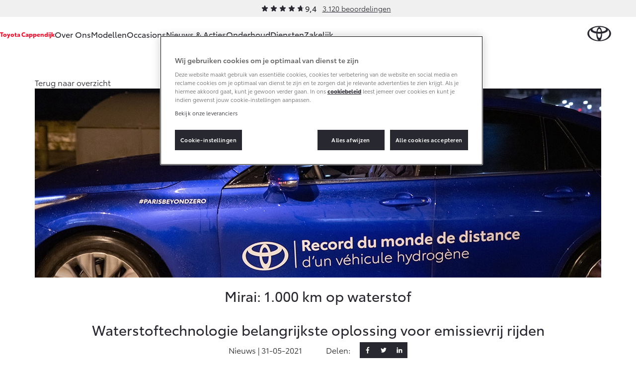

--- FILE ---
content_type: text/html; charset=utf-8
request_url: https://www.youtube-nocookie.com/embed/pYu8vWgmKFw?rel=0
body_size: 46766
content:
<!DOCTYPE html><html lang="en" dir="ltr" data-cast-api-enabled="true"><head><meta name="viewport" content="width=device-width, initial-scale=1"><meta name="robots" content="noindex"><script nonce="P2osiyvMcRzrJGkAahqSlA">if ('undefined' == typeof Symbol || 'undefined' == typeof Symbol.iterator) {delete Array.prototype.entries;}</script><style name="www-roboto" nonce="WfbEmVMI77RKAD8sS_YhyA">@font-face{font-family:'Roboto';font-style:normal;font-weight:400;font-stretch:100%;src:url(//fonts.gstatic.com/s/roboto/v48/KFO7CnqEu92Fr1ME7kSn66aGLdTylUAMa3GUBHMdazTgWw.woff2)format('woff2');unicode-range:U+0460-052F,U+1C80-1C8A,U+20B4,U+2DE0-2DFF,U+A640-A69F,U+FE2E-FE2F;}@font-face{font-family:'Roboto';font-style:normal;font-weight:400;font-stretch:100%;src:url(//fonts.gstatic.com/s/roboto/v48/KFO7CnqEu92Fr1ME7kSn66aGLdTylUAMa3iUBHMdazTgWw.woff2)format('woff2');unicode-range:U+0301,U+0400-045F,U+0490-0491,U+04B0-04B1,U+2116;}@font-face{font-family:'Roboto';font-style:normal;font-weight:400;font-stretch:100%;src:url(//fonts.gstatic.com/s/roboto/v48/KFO7CnqEu92Fr1ME7kSn66aGLdTylUAMa3CUBHMdazTgWw.woff2)format('woff2');unicode-range:U+1F00-1FFF;}@font-face{font-family:'Roboto';font-style:normal;font-weight:400;font-stretch:100%;src:url(//fonts.gstatic.com/s/roboto/v48/KFO7CnqEu92Fr1ME7kSn66aGLdTylUAMa3-UBHMdazTgWw.woff2)format('woff2');unicode-range:U+0370-0377,U+037A-037F,U+0384-038A,U+038C,U+038E-03A1,U+03A3-03FF;}@font-face{font-family:'Roboto';font-style:normal;font-weight:400;font-stretch:100%;src:url(//fonts.gstatic.com/s/roboto/v48/KFO7CnqEu92Fr1ME7kSn66aGLdTylUAMawCUBHMdazTgWw.woff2)format('woff2');unicode-range:U+0302-0303,U+0305,U+0307-0308,U+0310,U+0312,U+0315,U+031A,U+0326-0327,U+032C,U+032F-0330,U+0332-0333,U+0338,U+033A,U+0346,U+034D,U+0391-03A1,U+03A3-03A9,U+03B1-03C9,U+03D1,U+03D5-03D6,U+03F0-03F1,U+03F4-03F5,U+2016-2017,U+2034-2038,U+203C,U+2040,U+2043,U+2047,U+2050,U+2057,U+205F,U+2070-2071,U+2074-208E,U+2090-209C,U+20D0-20DC,U+20E1,U+20E5-20EF,U+2100-2112,U+2114-2115,U+2117-2121,U+2123-214F,U+2190,U+2192,U+2194-21AE,U+21B0-21E5,U+21F1-21F2,U+21F4-2211,U+2213-2214,U+2216-22FF,U+2308-230B,U+2310,U+2319,U+231C-2321,U+2336-237A,U+237C,U+2395,U+239B-23B7,U+23D0,U+23DC-23E1,U+2474-2475,U+25AF,U+25B3,U+25B7,U+25BD,U+25C1,U+25CA,U+25CC,U+25FB,U+266D-266F,U+27C0-27FF,U+2900-2AFF,U+2B0E-2B11,U+2B30-2B4C,U+2BFE,U+3030,U+FF5B,U+FF5D,U+1D400-1D7FF,U+1EE00-1EEFF;}@font-face{font-family:'Roboto';font-style:normal;font-weight:400;font-stretch:100%;src:url(//fonts.gstatic.com/s/roboto/v48/KFO7CnqEu92Fr1ME7kSn66aGLdTylUAMaxKUBHMdazTgWw.woff2)format('woff2');unicode-range:U+0001-000C,U+000E-001F,U+007F-009F,U+20DD-20E0,U+20E2-20E4,U+2150-218F,U+2190,U+2192,U+2194-2199,U+21AF,U+21E6-21F0,U+21F3,U+2218-2219,U+2299,U+22C4-22C6,U+2300-243F,U+2440-244A,U+2460-24FF,U+25A0-27BF,U+2800-28FF,U+2921-2922,U+2981,U+29BF,U+29EB,U+2B00-2BFF,U+4DC0-4DFF,U+FFF9-FFFB,U+10140-1018E,U+10190-1019C,U+101A0,U+101D0-101FD,U+102E0-102FB,U+10E60-10E7E,U+1D2C0-1D2D3,U+1D2E0-1D37F,U+1F000-1F0FF,U+1F100-1F1AD,U+1F1E6-1F1FF,U+1F30D-1F30F,U+1F315,U+1F31C,U+1F31E,U+1F320-1F32C,U+1F336,U+1F378,U+1F37D,U+1F382,U+1F393-1F39F,U+1F3A7-1F3A8,U+1F3AC-1F3AF,U+1F3C2,U+1F3C4-1F3C6,U+1F3CA-1F3CE,U+1F3D4-1F3E0,U+1F3ED,U+1F3F1-1F3F3,U+1F3F5-1F3F7,U+1F408,U+1F415,U+1F41F,U+1F426,U+1F43F,U+1F441-1F442,U+1F444,U+1F446-1F449,U+1F44C-1F44E,U+1F453,U+1F46A,U+1F47D,U+1F4A3,U+1F4B0,U+1F4B3,U+1F4B9,U+1F4BB,U+1F4BF,U+1F4C8-1F4CB,U+1F4D6,U+1F4DA,U+1F4DF,U+1F4E3-1F4E6,U+1F4EA-1F4ED,U+1F4F7,U+1F4F9-1F4FB,U+1F4FD-1F4FE,U+1F503,U+1F507-1F50B,U+1F50D,U+1F512-1F513,U+1F53E-1F54A,U+1F54F-1F5FA,U+1F610,U+1F650-1F67F,U+1F687,U+1F68D,U+1F691,U+1F694,U+1F698,U+1F6AD,U+1F6B2,U+1F6B9-1F6BA,U+1F6BC,U+1F6C6-1F6CF,U+1F6D3-1F6D7,U+1F6E0-1F6EA,U+1F6F0-1F6F3,U+1F6F7-1F6FC,U+1F700-1F7FF,U+1F800-1F80B,U+1F810-1F847,U+1F850-1F859,U+1F860-1F887,U+1F890-1F8AD,U+1F8B0-1F8BB,U+1F8C0-1F8C1,U+1F900-1F90B,U+1F93B,U+1F946,U+1F984,U+1F996,U+1F9E9,U+1FA00-1FA6F,U+1FA70-1FA7C,U+1FA80-1FA89,U+1FA8F-1FAC6,U+1FACE-1FADC,U+1FADF-1FAE9,U+1FAF0-1FAF8,U+1FB00-1FBFF;}@font-face{font-family:'Roboto';font-style:normal;font-weight:400;font-stretch:100%;src:url(//fonts.gstatic.com/s/roboto/v48/KFO7CnqEu92Fr1ME7kSn66aGLdTylUAMa3OUBHMdazTgWw.woff2)format('woff2');unicode-range:U+0102-0103,U+0110-0111,U+0128-0129,U+0168-0169,U+01A0-01A1,U+01AF-01B0,U+0300-0301,U+0303-0304,U+0308-0309,U+0323,U+0329,U+1EA0-1EF9,U+20AB;}@font-face{font-family:'Roboto';font-style:normal;font-weight:400;font-stretch:100%;src:url(//fonts.gstatic.com/s/roboto/v48/KFO7CnqEu92Fr1ME7kSn66aGLdTylUAMa3KUBHMdazTgWw.woff2)format('woff2');unicode-range:U+0100-02BA,U+02BD-02C5,U+02C7-02CC,U+02CE-02D7,U+02DD-02FF,U+0304,U+0308,U+0329,U+1D00-1DBF,U+1E00-1E9F,U+1EF2-1EFF,U+2020,U+20A0-20AB,U+20AD-20C0,U+2113,U+2C60-2C7F,U+A720-A7FF;}@font-face{font-family:'Roboto';font-style:normal;font-weight:400;font-stretch:100%;src:url(//fonts.gstatic.com/s/roboto/v48/KFO7CnqEu92Fr1ME7kSn66aGLdTylUAMa3yUBHMdazQ.woff2)format('woff2');unicode-range:U+0000-00FF,U+0131,U+0152-0153,U+02BB-02BC,U+02C6,U+02DA,U+02DC,U+0304,U+0308,U+0329,U+2000-206F,U+20AC,U+2122,U+2191,U+2193,U+2212,U+2215,U+FEFF,U+FFFD;}@font-face{font-family:'Roboto';font-style:normal;font-weight:500;font-stretch:100%;src:url(//fonts.gstatic.com/s/roboto/v48/KFO7CnqEu92Fr1ME7kSn66aGLdTylUAMa3GUBHMdazTgWw.woff2)format('woff2');unicode-range:U+0460-052F,U+1C80-1C8A,U+20B4,U+2DE0-2DFF,U+A640-A69F,U+FE2E-FE2F;}@font-face{font-family:'Roboto';font-style:normal;font-weight:500;font-stretch:100%;src:url(//fonts.gstatic.com/s/roboto/v48/KFO7CnqEu92Fr1ME7kSn66aGLdTylUAMa3iUBHMdazTgWw.woff2)format('woff2');unicode-range:U+0301,U+0400-045F,U+0490-0491,U+04B0-04B1,U+2116;}@font-face{font-family:'Roboto';font-style:normal;font-weight:500;font-stretch:100%;src:url(//fonts.gstatic.com/s/roboto/v48/KFO7CnqEu92Fr1ME7kSn66aGLdTylUAMa3CUBHMdazTgWw.woff2)format('woff2');unicode-range:U+1F00-1FFF;}@font-face{font-family:'Roboto';font-style:normal;font-weight:500;font-stretch:100%;src:url(//fonts.gstatic.com/s/roboto/v48/KFO7CnqEu92Fr1ME7kSn66aGLdTylUAMa3-UBHMdazTgWw.woff2)format('woff2');unicode-range:U+0370-0377,U+037A-037F,U+0384-038A,U+038C,U+038E-03A1,U+03A3-03FF;}@font-face{font-family:'Roboto';font-style:normal;font-weight:500;font-stretch:100%;src:url(//fonts.gstatic.com/s/roboto/v48/KFO7CnqEu92Fr1ME7kSn66aGLdTylUAMawCUBHMdazTgWw.woff2)format('woff2');unicode-range:U+0302-0303,U+0305,U+0307-0308,U+0310,U+0312,U+0315,U+031A,U+0326-0327,U+032C,U+032F-0330,U+0332-0333,U+0338,U+033A,U+0346,U+034D,U+0391-03A1,U+03A3-03A9,U+03B1-03C9,U+03D1,U+03D5-03D6,U+03F0-03F1,U+03F4-03F5,U+2016-2017,U+2034-2038,U+203C,U+2040,U+2043,U+2047,U+2050,U+2057,U+205F,U+2070-2071,U+2074-208E,U+2090-209C,U+20D0-20DC,U+20E1,U+20E5-20EF,U+2100-2112,U+2114-2115,U+2117-2121,U+2123-214F,U+2190,U+2192,U+2194-21AE,U+21B0-21E5,U+21F1-21F2,U+21F4-2211,U+2213-2214,U+2216-22FF,U+2308-230B,U+2310,U+2319,U+231C-2321,U+2336-237A,U+237C,U+2395,U+239B-23B7,U+23D0,U+23DC-23E1,U+2474-2475,U+25AF,U+25B3,U+25B7,U+25BD,U+25C1,U+25CA,U+25CC,U+25FB,U+266D-266F,U+27C0-27FF,U+2900-2AFF,U+2B0E-2B11,U+2B30-2B4C,U+2BFE,U+3030,U+FF5B,U+FF5D,U+1D400-1D7FF,U+1EE00-1EEFF;}@font-face{font-family:'Roboto';font-style:normal;font-weight:500;font-stretch:100%;src:url(//fonts.gstatic.com/s/roboto/v48/KFO7CnqEu92Fr1ME7kSn66aGLdTylUAMaxKUBHMdazTgWw.woff2)format('woff2');unicode-range:U+0001-000C,U+000E-001F,U+007F-009F,U+20DD-20E0,U+20E2-20E4,U+2150-218F,U+2190,U+2192,U+2194-2199,U+21AF,U+21E6-21F0,U+21F3,U+2218-2219,U+2299,U+22C4-22C6,U+2300-243F,U+2440-244A,U+2460-24FF,U+25A0-27BF,U+2800-28FF,U+2921-2922,U+2981,U+29BF,U+29EB,U+2B00-2BFF,U+4DC0-4DFF,U+FFF9-FFFB,U+10140-1018E,U+10190-1019C,U+101A0,U+101D0-101FD,U+102E0-102FB,U+10E60-10E7E,U+1D2C0-1D2D3,U+1D2E0-1D37F,U+1F000-1F0FF,U+1F100-1F1AD,U+1F1E6-1F1FF,U+1F30D-1F30F,U+1F315,U+1F31C,U+1F31E,U+1F320-1F32C,U+1F336,U+1F378,U+1F37D,U+1F382,U+1F393-1F39F,U+1F3A7-1F3A8,U+1F3AC-1F3AF,U+1F3C2,U+1F3C4-1F3C6,U+1F3CA-1F3CE,U+1F3D4-1F3E0,U+1F3ED,U+1F3F1-1F3F3,U+1F3F5-1F3F7,U+1F408,U+1F415,U+1F41F,U+1F426,U+1F43F,U+1F441-1F442,U+1F444,U+1F446-1F449,U+1F44C-1F44E,U+1F453,U+1F46A,U+1F47D,U+1F4A3,U+1F4B0,U+1F4B3,U+1F4B9,U+1F4BB,U+1F4BF,U+1F4C8-1F4CB,U+1F4D6,U+1F4DA,U+1F4DF,U+1F4E3-1F4E6,U+1F4EA-1F4ED,U+1F4F7,U+1F4F9-1F4FB,U+1F4FD-1F4FE,U+1F503,U+1F507-1F50B,U+1F50D,U+1F512-1F513,U+1F53E-1F54A,U+1F54F-1F5FA,U+1F610,U+1F650-1F67F,U+1F687,U+1F68D,U+1F691,U+1F694,U+1F698,U+1F6AD,U+1F6B2,U+1F6B9-1F6BA,U+1F6BC,U+1F6C6-1F6CF,U+1F6D3-1F6D7,U+1F6E0-1F6EA,U+1F6F0-1F6F3,U+1F6F7-1F6FC,U+1F700-1F7FF,U+1F800-1F80B,U+1F810-1F847,U+1F850-1F859,U+1F860-1F887,U+1F890-1F8AD,U+1F8B0-1F8BB,U+1F8C0-1F8C1,U+1F900-1F90B,U+1F93B,U+1F946,U+1F984,U+1F996,U+1F9E9,U+1FA00-1FA6F,U+1FA70-1FA7C,U+1FA80-1FA89,U+1FA8F-1FAC6,U+1FACE-1FADC,U+1FADF-1FAE9,U+1FAF0-1FAF8,U+1FB00-1FBFF;}@font-face{font-family:'Roboto';font-style:normal;font-weight:500;font-stretch:100%;src:url(//fonts.gstatic.com/s/roboto/v48/KFO7CnqEu92Fr1ME7kSn66aGLdTylUAMa3OUBHMdazTgWw.woff2)format('woff2');unicode-range:U+0102-0103,U+0110-0111,U+0128-0129,U+0168-0169,U+01A0-01A1,U+01AF-01B0,U+0300-0301,U+0303-0304,U+0308-0309,U+0323,U+0329,U+1EA0-1EF9,U+20AB;}@font-face{font-family:'Roboto';font-style:normal;font-weight:500;font-stretch:100%;src:url(//fonts.gstatic.com/s/roboto/v48/KFO7CnqEu92Fr1ME7kSn66aGLdTylUAMa3KUBHMdazTgWw.woff2)format('woff2');unicode-range:U+0100-02BA,U+02BD-02C5,U+02C7-02CC,U+02CE-02D7,U+02DD-02FF,U+0304,U+0308,U+0329,U+1D00-1DBF,U+1E00-1E9F,U+1EF2-1EFF,U+2020,U+20A0-20AB,U+20AD-20C0,U+2113,U+2C60-2C7F,U+A720-A7FF;}@font-face{font-family:'Roboto';font-style:normal;font-weight:500;font-stretch:100%;src:url(//fonts.gstatic.com/s/roboto/v48/KFO7CnqEu92Fr1ME7kSn66aGLdTylUAMa3yUBHMdazQ.woff2)format('woff2');unicode-range:U+0000-00FF,U+0131,U+0152-0153,U+02BB-02BC,U+02C6,U+02DA,U+02DC,U+0304,U+0308,U+0329,U+2000-206F,U+20AC,U+2122,U+2191,U+2193,U+2212,U+2215,U+FEFF,U+FFFD;}</style><script name="www-roboto" nonce="P2osiyvMcRzrJGkAahqSlA">if (document.fonts && document.fonts.load) {document.fonts.load("400 10pt Roboto", "E"); document.fonts.load("500 10pt Roboto", "E");}</script><link rel="stylesheet" href="/s/player/c9168c90/www-player.css" name="www-player" nonce="WfbEmVMI77RKAD8sS_YhyA"><style nonce="WfbEmVMI77RKAD8sS_YhyA">html {overflow: hidden;}body {font: 12px Roboto, Arial, sans-serif; background-color: #000; color: #fff; height: 100%; width: 100%; overflow: hidden; position: absolute; margin: 0; padding: 0;}#player {width: 100%; height: 100%;}h1 {text-align: center; color: #fff;}h3 {margin-top: 6px; margin-bottom: 3px;}.player-unavailable {position: absolute; top: 0; left: 0; right: 0; bottom: 0; padding: 25px; font-size: 13px; background: url(/img/meh7.png) 50% 65% no-repeat;}.player-unavailable .message {text-align: left; margin: 0 -5px 15px; padding: 0 5px 14px; border-bottom: 1px solid #888; font-size: 19px; font-weight: normal;}.player-unavailable a {color: #167ac6; text-decoration: none;}</style><script nonce="P2osiyvMcRzrJGkAahqSlA">var ytcsi={gt:function(n){n=(n||"")+"data_";return ytcsi[n]||(ytcsi[n]={tick:{},info:{},gel:{preLoggedGelInfos:[]}})},now:window.performance&&window.performance.timing&&window.performance.now&&window.performance.timing.navigationStart?function(){return window.performance.timing.navigationStart+window.performance.now()}:function(){return(new Date).getTime()},tick:function(l,t,n){var ticks=ytcsi.gt(n).tick;var v=t||ytcsi.now();if(ticks[l]){ticks["_"+l]=ticks["_"+l]||[ticks[l]];ticks["_"+l].push(v)}ticks[l]=
v},info:function(k,v,n){ytcsi.gt(n).info[k]=v},infoGel:function(p,n){ytcsi.gt(n).gel.preLoggedGelInfos.push(p)},setStart:function(t,n){ytcsi.tick("_start",t,n)}};
(function(w,d){function isGecko(){if(!w.navigator)return false;try{if(w.navigator.userAgentData&&w.navigator.userAgentData.brands&&w.navigator.userAgentData.brands.length){var brands=w.navigator.userAgentData.brands;var i=0;for(;i<brands.length;i++)if(brands[i]&&brands[i].brand==="Firefox")return true;return false}}catch(e){setTimeout(function(){throw e;})}if(!w.navigator.userAgent)return false;var ua=w.navigator.userAgent;return ua.indexOf("Gecko")>0&&ua.toLowerCase().indexOf("webkit")<0&&ua.indexOf("Edge")<
0&&ua.indexOf("Trident")<0&&ua.indexOf("MSIE")<0}ytcsi.setStart(w.performance?w.performance.timing.responseStart:null);var isPrerender=(d.visibilityState||d.webkitVisibilityState)=="prerender";var vName=!d.visibilityState&&d.webkitVisibilityState?"webkitvisibilitychange":"visibilitychange";if(isPrerender){var startTick=function(){ytcsi.setStart();d.removeEventListener(vName,startTick)};d.addEventListener(vName,startTick,false)}if(d.addEventListener)d.addEventListener(vName,function(){ytcsi.tick("vc")},
false);if(isGecko()){var isHidden=(d.visibilityState||d.webkitVisibilityState)=="hidden";if(isHidden)ytcsi.tick("vc")}var slt=function(el,t){setTimeout(function(){var n=ytcsi.now();el.loadTime=n;if(el.slt)el.slt()},t)};w.__ytRIL=function(el){if(!el.getAttribute("data-thumb"))if(w.requestAnimationFrame)w.requestAnimationFrame(function(){slt(el,0)});else slt(el,16)}})(window,document);
</script><script nonce="P2osiyvMcRzrJGkAahqSlA">var ytcfg={d:function(){return window.yt&&yt.config_||ytcfg.data_||(ytcfg.data_={})},get:function(k,o){return k in ytcfg.d()?ytcfg.d()[k]:o},set:function(){var a=arguments;if(a.length>1)ytcfg.d()[a[0]]=a[1];else{var k;for(k in a[0])ytcfg.d()[k]=a[0][k]}}};
ytcfg.set({"CLIENT_CANARY_STATE":"none","DEVICE":"cbr\u003dChrome\u0026cbrand\u003dapple\u0026cbrver\u003d131.0.0.0\u0026ceng\u003dWebKit\u0026cengver\u003d537.36\u0026cos\u003dMacintosh\u0026cosver\u003d10_15_7\u0026cplatform\u003dDESKTOP","EVENT_ID":"3hVzad2KLcDW_tcPppyhgAs","EXPERIMENT_FLAGS":{"ab_det_apb_b":true,"ab_det_apm":true,"ab_det_el_h":true,"ab_det_em_inj":true,"ab_l_sig_st":true,"ab_l_sig_st_e":true,"action_companion_center_align_description":true,"allow_skip_networkless":true,"always_send_and_write":true,"att_web_record_metrics":true,"attmusi":true,"c3_enable_button_impression_logging":true,"c3_watch_page_component":true,"cancel_pending_navs":true,"clean_up_manual_attribution_header":true,"config_age_report_killswitch":true,"cow_optimize_idom_compat":true,"csi_on_gel":true,"delhi_mweb_colorful_sd":true,"delhi_mweb_colorful_sd_v2":true,"deprecate_pair_servlet_enabled":true,"desktop_sparkles_light_cta_button":true,"disable_cached_masthead_data":true,"disable_child_node_auto_formatted_strings":true,"disable_log_to_visitor_layer":true,"disable_pacf_logging_for_memory_limited_tv":true,"embeds_enable_eid_enforcement_for_youtube":true,"embeds_enable_info_panel_dismissal":true,"embeds_enable_pfp_always_unbranded":true,"embeds_muted_autoplay_sound_fix":true,"embeds_serve_es6_client":true,"embeds_web_nwl_disable_nocookie":true,"embeds_web_updated_shorts_definition_fix":true,"enable_active_view_display_ad_renderer_web_home":true,"enable_ad_disclosure_banner_a11y_fix":true,"enable_client_sli_logging":true,"enable_client_streamz_web":true,"enable_client_ve_spec":true,"enable_cloud_save_error_popup_after_retry":true,"enable_dai_sdf_h5_preroll":true,"enable_datasync_id_header_in_web_vss_pings":true,"enable_default_mono_cta_migration_web_client":true,"enable_docked_chat_messages":true,"enable_drop_shadow_experiment":true,"enable_entity_store_from_dependency_injection":true,"enable_inline_muted_playback_on_web_search":true,"enable_inline_muted_playback_on_web_search_for_vdc":true,"enable_inline_muted_playback_on_web_search_for_vdcb":true,"enable_is_extended_monitoring":true,"enable_is_mini_app_page_active_bugfix":true,"enable_logging_first_user_action_after_game_ready":true,"enable_ltc_param_fetch_from_innertube":true,"enable_masthead_mweb_padding_fix":true,"enable_menu_renderer_button_in_mweb_hclr":true,"enable_mini_app_command_handler_mweb_fix":true,"enable_mini_guide_downloads_item":true,"enable_mixed_direction_formatted_strings":true,"enable_mweb_new_caption_language_picker":true,"enable_names_handles_account_switcher":true,"enable_network_request_logging_on_game_events":true,"enable_new_paid_product_placement":true,"enable_open_in_new_tab_icon_for_short_dr_for_desktop_search":true,"enable_open_yt_content":true,"enable_origin_query_parameter_bugfix":true,"enable_pause_ads_on_ytv_html5":true,"enable_payments_purchase_manager":true,"enable_pdp_icon_prefetch":true,"enable_pl_r_si_fa":true,"enable_place_pivot_url":true,"enable_pv_screen_modern_text":true,"enable_removing_navbar_title_on_hashtag_page_mweb":true,"enable_rta_manager":true,"enable_sdf_companion_h5":true,"enable_sdf_dai_h5_midroll":true,"enable_sdf_h5_endemic_mid_post_roll":true,"enable_sdf_on_h5_unplugged_vod_midroll":true,"enable_sdf_shorts_player_bytes_h5":true,"enable_sending_unwrapped_game_audio_as_serialized_metadata":true,"enable_sfv_effect_pivot_url":true,"enable_shorts_new_carousel":true,"enable_skip_ad_guidance_prompt":true,"enable_skippable_ads_for_unplugged_ad_pod":true,"enable_smearing_expansion_dai":true,"enable_time_out_messages":true,"enable_timeline_view_modern_transcript_fe":true,"enable_video_display_compact_button_group_for_desktop_search":true,"enable_web_delhi_icons":true,"enable_web_home_top_landscape_image_layout_level_click":true,"enable_web_tiered_gel":true,"enable_window_constrained_buy_flow_dialog":true,"enable_wiz_queue_effect_and_on_init_initial_runs":true,"enable_ypc_spinners":true,"enable_yt_ata_iframe_authuser":true,"export_networkless_options":true,"export_player_version_to_ytconfig":true,"fill_single_video_with_notify_to_lasr":true,"fix_ad_miniplayer_controls_rendering":true,"fix_ads_tracking_for_swf_config_deprecation_mweb":true,"h5_companion_enable_adcpn_macro_substitution_for_click_pings":true,"h5_inplayer_enable_adcpn_macro_substitution_for_click_pings":true,"h5_reset_cache_and_filter_before_update_masthead":true,"hide_channel_creation_title_for_mweb":true,"high_ccv_client_side_caching_h5":true,"html5_log_trigger_events_with_debug_data":true,"html5_ssdai_enable_media_end_cue_range":true,"il_attach_cache_limit":true,"il_use_view_model_logging_context":true,"is_browser_support_for_webcam_streaming":true,"json_condensed_response":true,"kev_adb_pg":true,"kevlar_gel_error_routing":true,"kevlar_watch_cinematics":true,"live_chat_enable_controller_extraction":true,"live_chat_enable_rta_manager":true,"log_click_with_layer_from_element_in_command_handler":true,"mdx_enable_privacy_disclosure_ui":true,"mdx_load_cast_api_bootstrap_script":true,"medium_progress_bar_modification":true,"migrate_remaining_web_ad_badges_to_innertube":true,"mobile_account_menu_refresh":true,"mweb_account_linking_noapp":true,"mweb_after_render_to_scheduler":true,"mweb_allow_modern_search_suggest_behavior":true,"mweb_animated_actions":true,"mweb_app_upsell_button_direct_to_app":true,"mweb_c3_enable_adaptive_signals":true,"mweb_c3_library_page_enable_recent_shelf":true,"mweb_c3_remove_web_navigation_endpoint_data":true,"mweb_c3_use_canonical_from_player_response":true,"mweb_cinematic_watch":true,"mweb_command_handler":true,"mweb_delay_watch_initial_data":true,"mweb_disable_searchbar_scroll":true,"mweb_enable_fine_scrubbing_for_recs":true,"mweb_enable_keto_batch_player_fullscreen":true,"mweb_enable_keto_batch_player_progress_bar":true,"mweb_enable_keto_batch_player_tooltips":true,"mweb_enable_lockup_view_model_for_ucp":true,"mweb_enable_mix_panel_title_metadata":true,"mweb_enable_more_drawer":true,"mweb_enable_optional_fullscreen_landscape_locking":true,"mweb_enable_overlay_touch_manager":true,"mweb_enable_premium_carve_out_fix":true,"mweb_enable_refresh_detection":true,"mweb_enable_search_imp":true,"mweb_enable_sequence_signal":true,"mweb_enable_shorts_pivot_button":true,"mweb_enable_shorts_video_preload":true,"mweb_enable_skippables_on_jio_phone":true,"mweb_enable_two_line_title_on_shorts":true,"mweb_enable_varispeed_controller":true,"mweb_enable_watch_feed_infinite_scroll":true,"mweb_enable_wrapped_unplugged_pause_membership_dialog_renderer":true,"mweb_fix_monitor_visibility_after_render":true,"mweb_force_ios_fallback_to_native_control":true,"mweb_fp_auto_fullscreen":true,"mweb_fullscreen_controls":true,"mweb_fullscreen_controls_action_buttons":true,"mweb_fullscreen_watch_system":true,"mweb_home_reactive_shorts":true,"mweb_innertube_search_command":true,"mweb_kaios_enable_autoplay_switch_view_model":true,"mweb_lang_in_html":true,"mweb_like_button_synced_with_entities":true,"mweb_logo_use_home_page_ve":true,"mweb_native_control_in_faux_fullscreen_shared":true,"mweb_player_control_on_hover":true,"mweb_player_delhi_dtts":true,"mweb_player_settings_use_bottom_sheet":true,"mweb_player_show_previous_next_buttons_in_playlist":true,"mweb_player_skip_no_op_state_changes":true,"mweb_player_user_select_none":true,"mweb_playlist_engagement_panel":true,"mweb_progress_bar_seek_on_mouse_click":true,"mweb_pull_2_full":true,"mweb_pull_2_full_enable_touch_handlers":true,"mweb_schedule_warm_watch_response":true,"mweb_searchbox_legacy_navigation":true,"mweb_see_fewer_shorts":true,"mweb_shorts_comments_panel_id_change":true,"mweb_shorts_early_continuation":true,"mweb_show_ios_smart_banner":true,"mweb_show_sign_in_button_from_header":true,"mweb_use_server_url_on_startup":true,"mweb_watch_captions_enable_auto_translate":true,"mweb_watch_captions_set_default_size":true,"mweb_watch_stop_scheduler_on_player_response":true,"mweb_watchfeed_big_thumbnails":true,"mweb_yt_searchbox":true,"networkless_logging":true,"no_client_ve_attach_unless_shown":true,"pageid_as_header_web":true,"playback_settings_use_switch_menu":true,"player_controls_autonav_fix":true,"player_controls_skip_double_signal_update":true,"polymer_bad_build_labels":true,"polymer_verifiy_app_state":true,"qoe_send_and_write":true,"remove_chevron_from_ad_disclosure_banner_h5":true,"remove_masthead_channel_banner_on_refresh":true,"remove_slot_id_exited_trigger_for_dai_in_player_slot_expire":true,"replace_client_url_parsing_with_server_signal":true,"service_worker_enabled":true,"service_worker_push_enabled":true,"service_worker_push_home_page_prompt":true,"service_worker_push_watch_page_prompt":true,"shell_load_gcf":true,"shorten_initial_gel_batch_timeout":true,"should_use_yt_voice_endpoint_in_kaios":true,"smarter_ve_dedupping":true,"speedmaster_no_seek":true,"stop_handling_click_for_non_rendering_overlay_layout":true,"suppress_error_204_logging":true,"synced_panel_scrolling_controller":true,"use_event_time_ms_header":true,"use_fifo_for_networkless":true,"use_request_time_ms_header":true,"use_session_based_sampling":true,"use_thumbnail_overlay_time_status_renderer_for_live_badge":true,"vss_final_ping_send_and_write":true,"vss_playback_use_send_and_write":true,"web_adaptive_repeat_ase":true,"web_always_load_chat_support":true,"web_animated_like":true,"web_api_url":true,"web_attributed_string_deep_equal_bugfix":true,"web_autonav_allow_off_by_default":true,"web_button_vm_refactor_disabled":true,"web_c3_log_app_init_finish":true,"web_csi_action_sampling_enabled":true,"web_dedupe_ve_grafting":true,"web_disable_backdrop_filter":true,"web_enable_ab_rsp_cl":true,"web_enable_course_icon_update":true,"web_enable_error_204":true,"web_fix_segmented_like_dislike_undefined":true,"web_gcf_hashes_innertube":true,"web_gel_timeout_cap":true,"web_metadata_carousel_elref_bugfix":true,"web_parent_target_for_sheets":true,"web_persist_server_autonav_state_on_client":true,"web_playback_associated_log_ctt":true,"web_playback_associated_ve":true,"web_prefetch_preload_video":true,"web_progress_bar_draggable":true,"web_resizable_advertiser_banner_on_masthead_safari_fix":true,"web_shorts_just_watched_on_channel_and_pivot_study":true,"web_shorts_just_watched_overlay":true,"web_update_panel_visibility_logging_fix":true,"web_video_attribute_view_model_a11y_fix":true,"web_watch_controls_state_signals":true,"web_wiz_attributed_string":true,"webfe_mweb_watch_microdata":true,"webfe_watch_shorts_canonical_url_fix":true,"webpo_exit_on_net_err":true,"wiz_diff_overwritable":true,"woffle_used_state_report":true,"wpo_gel_strz":true,"H5_async_logging_delay_ms":30000.0,"attention_logging_scroll_throttle":500.0,"autoplay_pause_by_lact_sampling_fraction":0.0,"cinematic_watch_effect_opacity":0.4,"log_window_onerror_fraction":0.1,"speedmaster_playback_rate":2.0,"tv_pacf_logging_sample_rate":0.01,"web_attention_logging_scroll_throttle":500.0,"web_load_prediction_threshold":0.1,"web_navigation_prediction_threshold":0.1,"web_pbj_log_warning_rate":0.0,"web_system_health_fraction":0.01,"ytidb_transaction_ended_event_rate_limit":0.02,"active_time_update_interval_ms":10000,"att_init_delay":500,"autoplay_pause_by_lact_sec":0,"botguard_async_snapshot_timeout_ms":3000,"check_navigator_accuracy_timeout_ms":0,"cinematic_watch_css_filter_blur_strength":40,"cinematic_watch_fade_out_duration":500,"close_webview_delay_ms":100,"cloud_save_game_data_rate_limit_ms":3000,"compression_disable_point":10,"custom_active_view_tos_timeout_ms":3600000,"embeds_widget_poll_interval_ms":0,"gel_min_batch_size":3,"gel_queue_timeout_max_ms":60000,"get_async_timeout_ms":60000,"hide_cta_for_home_web_video_ads_animate_in_time":2,"html5_byterate_soft_cap":0,"initial_gel_batch_timeout":2000,"max_body_size_to_compress":500000,"max_prefetch_window_sec_for_livestream_optimization":10,"min_prefetch_offset_sec_for_livestream_optimization":20,"mini_app_container_iframe_src_update_delay_ms":0,"multiple_preview_news_duration_time":11000,"mweb_c3_toast_duration_ms":5000,"mweb_deep_link_fallback_timeout_ms":10000,"mweb_delay_response_received_actions":100,"mweb_fp_dpad_rate_limit_ms":0,"mweb_fp_dpad_watch_title_clamp_lines":0,"mweb_history_manager_cache_size":100,"mweb_ios_fullscreen_playback_transition_delay_ms":500,"mweb_ios_fullscreen_system_pause_epilson_ms":0,"mweb_override_response_store_expiration_ms":0,"mweb_shorts_early_continuation_trigger_threshold":4,"mweb_w2w_max_age_seconds":0,"mweb_watch_captions_default_size":2,"neon_dark_launch_gradient_count":0,"network_polling_interval":30000,"play_click_interval_ms":30000,"play_ping_interval_ms":10000,"prefetch_comments_ms_after_video":0,"send_config_hash_timer":0,"service_worker_push_logged_out_prompt_watches":-1,"service_worker_push_prompt_cap":-1,"service_worker_push_prompt_delay_microseconds":3888000000000,"slow_compressions_before_abandon_count":4,"speedmaster_cancellation_movement_dp":10,"speedmaster_touch_activation_ms":500,"web_attention_logging_throttle":500,"web_foreground_heartbeat_interval_ms":28000,"web_gel_debounce_ms":10000,"web_logging_max_batch":100,"web_max_tracing_events":50,"web_tracing_session_replay":0,"wil_icon_max_concurrent_fetches":9999,"ytidb_remake_db_retries":3,"ytidb_reopen_db_retries":3,"WebClientReleaseProcessCritical__youtube_embeds_client_version_override":"","WebClientReleaseProcessCritical__youtube_embeds_web_client_version_override":"","WebClientReleaseProcessCritical__youtube_mweb_client_version_override":"","debug_forced_internalcountrycode":"","embeds_web_synth_ch_headers_banned_urls_regex":"","enable_web_media_service":"DISABLED","il_payload_scraping":"","live_chat_unicode_emoji_json_url":"https://www.gstatic.com/youtube/img/emojis/emojis-svg-9.json","mweb_deep_link_feature_tag_suffix":"11268432","mweb_enable_shorts_innertube_player_prefetch_trigger":"NONE","mweb_fp_dpad":"home,search,browse,channel,create_channel,experiments,settings,trending,oops,404,paid_memberships,sponsorship,premium,shorts","mweb_fp_dpad_linear_navigation":"","mweb_fp_dpad_linear_navigation_visitor":"","mweb_fp_dpad_visitor":"","mweb_preload_video_by_player_vars":"","place_pivot_triggering_container_alternate":"","place_pivot_triggering_counterfactual_container_alternate":"","service_worker_push_force_notification_prompt_tag":"1","service_worker_scope":"/","suggest_exp_str":"","web_client_version_override":"","kevlar_command_handler_command_banlist":[],"mini_app_ids_without_game_ready":["UgkxHHtsak1SC8mRGHMZewc4HzeAY3yhPPmJ","Ugkx7OgzFqE6z_5Mtf4YsotGfQNII1DF_RBm"],"web_op_signal_type_banlist":[],"web_tracing_enabled_spans":["event","command"]},"GAPI_HINT_PARAMS":"m;/_/scs/abc-static/_/js/k\u003dgapi.gapi.en.FZb77tO2YW4.O/d\u003d1/rs\u003dAHpOoo8lqavmo6ayfVxZovyDiP6g3TOVSQ/m\u003d__features__","GAPI_HOST":"https://apis.google.com","GAPI_LOCALE":"en_US","GL":"US","HL":"en","HTML_DIR":"ltr","HTML_LANG":"en","INNERTUBE_API_KEY":"AIzaSyAO_FJ2SlqU8Q4STEHLGCilw_Y9_11qcW8","INNERTUBE_API_VERSION":"v1","INNERTUBE_CLIENT_NAME":"WEB_EMBEDDED_PLAYER","INNERTUBE_CLIENT_VERSION":"1.20260122.01.00","INNERTUBE_CONTEXT":{"client":{"hl":"en","gl":"US","remoteHost":"18.118.226.94","deviceMake":"Apple","deviceModel":"","visitorData":"[base64]%3D%3D","userAgent":"Mozilla/5.0 (Macintosh; Intel Mac OS X 10_15_7) AppleWebKit/537.36 (KHTML, like Gecko) Chrome/131.0.0.0 Safari/537.36; ClaudeBot/1.0; +claudebot@anthropic.com),gzip(gfe)","clientName":"WEB_EMBEDDED_PLAYER","clientVersion":"1.20260122.01.00","osName":"Macintosh","osVersion":"10_15_7","originalUrl":"https://www.youtube-nocookie.com/embed/pYu8vWgmKFw?rel\u003d0","platform":"DESKTOP","clientFormFactor":"UNKNOWN_FORM_FACTOR","configInfo":{"appInstallData":"[base64]%3D%3D"},"browserName":"Chrome","browserVersion":"131.0.0.0","acceptHeader":"text/html,application/xhtml+xml,application/xml;q\u003d0.9,image/webp,image/apng,*/*;q\u003d0.8,application/signed-exchange;v\u003db3;q\u003d0.9","deviceExperimentId":"ChxOelU1T0RRME1UQTBNVEl5TlRjMU9UTXdNZz09EN6rzMsGGN6rzMsG","rolloutToken":"CPvJ7Ifu6aulWRDy_deDhaGSAxjy_deDhaGSAw%3D%3D"},"user":{"lockedSafetyMode":false},"request":{"useSsl":true},"clickTracking":{"clickTrackingParams":"IhMI3fHXg4WhkgMVQKv/BB0mTgiw"},"thirdParty":{"embeddedPlayerContext":{"embeddedPlayerEncryptedContext":"[base64]","ancestorOriginsSupported":false}}},"INNERTUBE_CONTEXT_CLIENT_NAME":56,"INNERTUBE_CONTEXT_CLIENT_VERSION":"1.20260122.01.00","INNERTUBE_CONTEXT_GL":"US","INNERTUBE_CONTEXT_HL":"en","LATEST_ECATCHER_SERVICE_TRACKING_PARAMS":{"client.name":"WEB_EMBEDDED_PLAYER","client.jsfeat":"2021"},"LOGGED_IN":false,"PAGE_BUILD_LABEL":"youtube.embeds.web_20260122_01_RC00","PAGE_CL":859451063,"SERVER_NAME":"WebFE","VISITOR_DATA":"[base64]%3D%3D","WEB_PLAYER_CONTEXT_CONFIGS":{"WEB_PLAYER_CONTEXT_CONFIG_ID_EMBEDDED_PLAYER":{"rootElementId":"movie_player","jsUrl":"/s/player/c9168c90/player_ias.vflset/en_US/base.js","cssUrl":"/s/player/c9168c90/www-player.css","contextId":"WEB_PLAYER_CONTEXT_CONFIG_ID_EMBEDDED_PLAYER","eventLabel":"embedded","contentRegion":"US","hl":"en_US","hostLanguage":"en","innertubeApiKey":"AIzaSyAO_FJ2SlqU8Q4STEHLGCilw_Y9_11qcW8","innertubeApiVersion":"v1","innertubeContextClientVersion":"1.20260122.01.00","disableRelatedVideos":true,"device":{"brand":"apple","model":"","browser":"Chrome","browserVersion":"131.0.0.0","os":"Macintosh","osVersion":"10_15_7","platform":"DESKTOP","interfaceName":"WEB_EMBEDDED_PLAYER","interfaceVersion":"1.20260122.01.00"},"serializedExperimentIds":"24004644,24499532,51010235,51063643,51098299,51204329,51222973,51340662,51349914,51353393,51366423,51389629,51404808,51404810,51425033,51490331,51500051,51505436,51530495,51534669,51560386,51565116,51566373,51578633,51583567,51583821,51585555,51586118,51605258,51605395,51609829,51611457,51615068,51620867,51621065,51622845,51631300,51632249,51637029,51638932,51648336,51656217,51663424,51672162,51681662,51683502,51684301,51684306,51691027,51691589,51693511,51696107,51696619,51697032,51700777,51705183,51711227,51711298,51712601,51713176,51713237,51714463,51717746,51719411,51719628,51729218,51732102,51735450,51738919,51742830,51742876,51744563,51747795,51752092","serializedExperimentFlags":"H5_async_logging_delay_ms\u003d30000.0\u0026PlayerWeb__h5_enable_advisory_rating_restrictions\u003dtrue\u0026a11y_h5_associate_survey_question\u003dtrue\u0026ab_det_apb_b\u003dtrue\u0026ab_det_apm\u003dtrue\u0026ab_det_el_h\u003dtrue\u0026ab_det_em_inj\u003dtrue\u0026ab_l_sig_st\u003dtrue\u0026ab_l_sig_st_e\u003dtrue\u0026action_companion_center_align_description\u003dtrue\u0026ad_pod_disable_companion_persist_ads_quality\u003dtrue\u0026add_stmp_logs_for_voice_boost\u003dtrue\u0026allow_autohide_on_paused_videos\u003dtrue\u0026allow_drm_override\u003dtrue\u0026allow_live_autoplay\u003dtrue\u0026allow_poltergust_autoplay\u003dtrue\u0026allow_skip_networkless\u003dtrue\u0026allow_vp9_1080p_mq_enc\u003dtrue\u0026always_cache_redirect_endpoint\u003dtrue\u0026always_send_and_write\u003dtrue\u0026annotation_module_vast_cards_load_logging_fraction\u003d1.0\u0026assign_drm_family_by_format\u003dtrue\u0026att_web_record_metrics\u003dtrue\u0026attention_logging_scroll_throttle\u003d500.0\u0026attmusi\u003dtrue\u0026autoplay_time\u003d10000\u0026autoplay_time_for_fullscreen\u003d-1\u0026autoplay_time_for_music_content\u003d-1\u0026bg_vm_reinit_threshold\u003d7200000\u0026blocked_packages_for_sps\u003d[]\u0026botguard_async_snapshot_timeout_ms\u003d3000\u0026captions_url_add_ei\u003dtrue\u0026check_navigator_accuracy_timeout_ms\u003d0\u0026clean_up_manual_attribution_header\u003dtrue\u0026compression_disable_point\u003d10\u0026cow_optimize_idom_compat\u003dtrue\u0026csi_on_gel\u003dtrue\u0026custom_active_view_tos_timeout_ms\u003d3600000\u0026dash_manifest_version\u003d5\u0026debug_bandaid_hostname\u003d\u0026debug_bandaid_port\u003d0\u0026debug_sherlog_username\u003d\u0026delhi_modern_player_default_thumbnail_percentage\u003d0.0\u0026delhi_modern_player_faster_autohide_delay_ms\u003d2000\u0026delhi_modern_player_pause_thumbnail_percentage\u003d0.6\u0026delhi_modern_web_player_blending_mode\u003d\u0026delhi_modern_web_player_disable_frosted_glass\u003dtrue\u0026delhi_modern_web_player_horizontal_volume_controls\u003dtrue\u0026delhi_modern_web_player_lhs_volume_controls\u003dtrue\u0026delhi_modern_web_player_responsive_compact_controls_threshold\u003d0\u0026deprecate_22\u003dtrue\u0026deprecate_delay_ping\u003dtrue\u0026deprecate_pair_servlet_enabled\u003dtrue\u0026desktop_sparkles_light_cta_button\u003dtrue\u0026disable_av1_setting\u003dtrue\u0026disable_branding_context\u003dtrue\u0026disable_cached_masthead_data\u003dtrue\u0026disable_channel_id_check_for_suspended_channels\u003dtrue\u0026disable_child_node_auto_formatted_strings\u003dtrue\u0026disable_lifa_for_supex_users\u003dtrue\u0026disable_log_to_visitor_layer\u003dtrue\u0026disable_mdx_connection_in_mdx_module_for_music_web\u003dtrue\u0026disable_pacf_logging_for_memory_limited_tv\u003dtrue\u0026disable_reduced_fullscreen_autoplay_countdown_for_minors\u003dtrue\u0026disable_reel_item_watch_format_filtering\u003dtrue\u0026disable_threegpp_progressive_formats\u003dtrue\u0026disable_touch_events_on_skip_button\u003dtrue\u0026edge_encryption_fill_primary_key_version\u003dtrue\u0026embeds_enable_info_panel_dismissal\u003dtrue\u0026embeds_enable_move_set_center_crop_to_public\u003dtrue\u0026embeds_enable_per_video_embed_config\u003dtrue\u0026embeds_enable_pfp_always_unbranded\u003dtrue\u0026embeds_web_lite_mode\u003d1\u0026embeds_web_nwl_disable_nocookie\u003dtrue\u0026embeds_web_synth_ch_headers_banned_urls_regex\u003d\u0026enable_active_view_display_ad_renderer_web_home\u003dtrue\u0026enable_active_view_lr_shorts_video\u003dtrue\u0026enable_active_view_web_shorts_video\u003dtrue\u0026enable_ad_cpn_macro_substitution_for_click_pings\u003dtrue\u0026enable_ad_disclosure_banner_a11y_fix\u003dtrue\u0026enable_app_promo_endcap_eml_on_tablet\u003dtrue\u0026enable_batched_cross_device_pings_in_gel_fanout\u003dtrue\u0026enable_cast_for_web_unplugged\u003dtrue\u0026enable_cast_on_music_web\u003dtrue\u0026enable_cipher_for_manifest_urls\u003dtrue\u0026enable_cleanup_masthead_autoplay_hack_fix\u003dtrue\u0026enable_client_page_id_header_for_first_party_pings\u003dtrue\u0026enable_client_sli_logging\u003dtrue\u0026enable_client_ve_spec\u003dtrue\u0026enable_cta_banner_on_unplugged_lr\u003dtrue\u0026enable_custom_playhead_parsing\u003dtrue\u0026enable_dai_sdf_h5_preroll\u003dtrue\u0026enable_datasync_id_header_in_web_vss_pings\u003dtrue\u0026enable_default_mono_cta_migration_web_client\u003dtrue\u0026enable_dsa_ad_badge_for_action_endcap_on_android\u003dtrue\u0026enable_dsa_ad_badge_for_action_endcap_on_ios\u003dtrue\u0026enable_entity_store_from_dependency_injection\u003dtrue\u0026enable_error_corrections_infocard_web_client\u003dtrue\u0026enable_error_corrections_infocards_icon_web\u003dtrue\u0026enable_inline_muted_playback_on_web_search\u003dtrue\u0026enable_inline_muted_playback_on_web_search_for_vdc\u003dtrue\u0026enable_inline_muted_playback_on_web_search_for_vdcb\u003dtrue\u0026enable_is_extended_monitoring\u003dtrue\u0026enable_kabuki_comments_on_shorts\u003ddisabled\u0026enable_ltc_param_fetch_from_innertube\u003dtrue\u0026enable_mixed_direction_formatted_strings\u003dtrue\u0026enable_modern_skip_button_on_web\u003dtrue\u0026enable_new_paid_product_placement\u003dtrue\u0026enable_open_in_new_tab_icon_for_short_dr_for_desktop_search\u003dtrue\u0026enable_out_of_stock_text_all_surfaces\u003dtrue\u0026enable_paid_content_overlay_bugfix\u003dtrue\u0026enable_pause_ads_on_ytv_html5\u003dtrue\u0026enable_pl_r_si_fa\u003dtrue\u0026enable_policy_based_hqa_filter_in_watch_server\u003dtrue\u0026enable_progres_commands_lr_feeds\u003dtrue\u0026enable_progress_commands_lr_shorts\u003dtrue\u0026enable_publishing_region_param_in_sus\u003dtrue\u0026enable_pv_screen_modern_text\u003dtrue\u0026enable_rpr_token_on_ltl_lookup\u003dtrue\u0026enable_sdf_companion_h5\u003dtrue\u0026enable_sdf_dai_h5_midroll\u003dtrue\u0026enable_sdf_h5_endemic_mid_post_roll\u003dtrue\u0026enable_sdf_on_h5_unplugged_vod_midroll\u003dtrue\u0026enable_sdf_shorts_player_bytes_h5\u003dtrue\u0026enable_server_driven_abr\u003dtrue\u0026enable_server_driven_abr_for_backgroundable\u003dtrue\u0026enable_server_driven_abr_url_generation\u003dtrue\u0026enable_server_driven_readahead\u003dtrue\u0026enable_skip_ad_guidance_prompt\u003dtrue\u0026enable_skip_to_next_messaging\u003dtrue\u0026enable_skippable_ads_for_unplugged_ad_pod\u003dtrue\u0026enable_smart_skip_player_controls_shown_on_web\u003dtrue\u0026enable_smart_skip_player_controls_shown_on_web_increased_triggering_sensitivity\u003dtrue\u0026enable_smart_skip_speedmaster_on_web\u003dtrue\u0026enable_smearing_expansion_dai\u003dtrue\u0026enable_split_screen_ad_baseline_experience_endemic_live_h5\u003dtrue\u0026enable_to_call_playready_backend_directly\u003dtrue\u0026enable_unified_action_endcap_on_web\u003dtrue\u0026enable_video_display_compact_button_group_for_desktop_search\u003dtrue\u0026enable_voice_boost_feature\u003dtrue\u0026enable_vp9_appletv5_on_server\u003dtrue\u0026enable_watch_server_rejected_formats_logging\u003dtrue\u0026enable_web_delhi_icons\u003dtrue\u0026enable_web_home_top_landscape_image_layout_level_click\u003dtrue\u0026enable_web_media_session_metadata_fix\u003dtrue\u0026enable_web_premium_varispeed_upsell\u003dtrue\u0026enable_web_tiered_gel\u003dtrue\u0026enable_wiz_queue_effect_and_on_init_initial_runs\u003dtrue\u0026enable_yt_ata_iframe_authuser\u003dtrue\u0026enable_ytv_csdai_vp9\u003dtrue\u0026export_networkless_options\u003dtrue\u0026export_player_version_to_ytconfig\u003dtrue\u0026fill_live_request_config_in_ustreamer_config\u003dtrue\u0026fill_single_video_with_notify_to_lasr\u003dtrue\u0026filter_vb_without_non_vb_equivalents\u003dtrue\u0026filter_vp9_for_live_dai\u003dtrue\u0026fix_ad_miniplayer_controls_rendering\u003dtrue\u0026fix_ads_tracking_for_swf_config_deprecation_mweb\u003dtrue\u0026fix_h5_toggle_button_a11y\u003dtrue\u0026fix_survey_color_contrast_on_destop\u003dtrue\u0026fix_toggle_button_role_for_ad_components\u003dtrue\u0026fresca_polling_delay_override\u003d0\u0026gab_return_sabr_ssdai_config\u003dtrue\u0026gel_min_batch_size\u003d3\u0026gel_queue_timeout_max_ms\u003d60000\u0026gvi_channel_client_screen\u003dtrue\u0026h5_companion_enable_adcpn_macro_substitution_for_click_pings\u003dtrue\u0026h5_enable_ad_mbs\u003dtrue\u0026h5_inplayer_enable_adcpn_macro_substitution_for_click_pings\u003dtrue\u0026h5_reset_cache_and_filter_before_update_masthead\u003dtrue\u0026heatseeker_decoration_threshold\u003d0.0\u0026hfr_dropped_framerate_fallback_threshold\u003d0\u0026hide_cta_for_home_web_video_ads_animate_in_time\u003d2\u0026high_ccv_client_side_caching_h5\u003dtrue\u0026hls_use_new_codecs_string_api\u003dtrue\u0026html5_ad_timeout_ms\u003d0\u0026html5_adaptation_step_count\u003d0\u0026html5_ads_preroll_lock_timeout_delay_ms\u003d15000\u0026html5_allow_multiview_tile_preload\u003dtrue\u0026html5_allow_video_keyframe_without_audio\u003dtrue\u0026html5_apply_min_failures\u003dtrue\u0026html5_apply_start_time_within_ads_for_ssdai_transitions\u003dtrue\u0026html5_atr_disable_force_fallback\u003dtrue\u0026html5_att_playback_timeout_ms\u003d30000\u0026html5_attach_num_random_bytes_to_bandaid\u003d0\u0026html5_attach_po_token_to_bandaid\u003dtrue\u0026html5_autonav_cap_idle_secs\u003d0\u0026html5_autonav_quality_cap\u003d720\u0026html5_autoplay_default_quality_cap\u003d0\u0026html5_auxiliary_estimate_weight\u003d0.0\u0026html5_av1_ordinal_cap\u003d0\u0026html5_bandaid_attach_content_po_token\u003dtrue\u0026html5_block_pip_safari_delay\u003d0\u0026html5_bypass_contention_secs\u003d0.0\u0026html5_byterate_soft_cap\u003d0\u0026html5_check_for_idle_network_interval_ms\u003d-1\u0026html5_chipset_soft_cap\u003d8192\u0026html5_consume_all_buffered_bytes_one_poll\u003dtrue\u0026html5_continuous_goodput_probe_interval_ms\u003d0\u0026html5_d6de4_cloud_project_number\u003d868618676952\u0026html5_d6de4_defer_timeout_ms\u003d0\u0026html5_debug_data_log_probability\u003d0.0\u0026html5_decode_to_texture_cap\u003dtrue\u0026html5_default_ad_gain\u003d0.5\u0026html5_default_av1_threshold\u003d0\u0026html5_default_quality_cap\u003d0\u0026html5_defer_fetch_att_ms\u003d0\u0026html5_delayed_retry_count\u003d1\u0026html5_delayed_retry_delay_ms\u003d5000\u0026html5_deprecate_adservice\u003dtrue\u0026html5_deprecate_manifestful_fallback\u003dtrue\u0026html5_deprecate_video_tag_pool\u003dtrue\u0026html5_desktop_vr180_allow_panning\u003dtrue\u0026html5_df_downgrade_thresh\u003d0.6\u0026html5_disable_loop_range_for_shorts_ads\u003dtrue\u0026html5_disable_move_pssh_to_moov\u003dtrue\u0026html5_disable_non_contiguous\u003dtrue\u0026html5_disable_ustreamer_constraint_for_sabr\u003dtrue\u0026html5_disable_web_safari_dai\u003dtrue\u0026html5_displayed_frame_rate_downgrade_threshold\u003d45\u0026html5_drm_byterate_soft_cap\u003d0\u0026html5_drm_check_all_key_error_states\u003dtrue\u0026html5_drm_cpi_license_key\u003dtrue\u0026html5_drm_live_byterate_soft_cap\u003d0\u0026html5_early_media_for_sharper_shorts\u003dtrue\u0026html5_enable_ac3\u003dtrue\u0026html5_enable_audio_track_stickiness\u003dtrue\u0026html5_enable_audio_track_stickiness_phase_two\u003dtrue\u0026html5_enable_caption_changes_for_mosaic\u003dtrue\u0026html5_enable_composite_embargo\u003dtrue\u0026html5_enable_d6de4\u003dtrue\u0026html5_enable_d6de4_cold_start_and_error\u003dtrue\u0026html5_enable_d6de4_idle_priority_job\u003dtrue\u0026html5_enable_drc\u003dtrue\u0026html5_enable_drc_toggle_api\u003dtrue\u0026html5_enable_eac3\u003dtrue\u0026html5_enable_embedded_player_visibility_signals\u003dtrue\u0026html5_enable_oduc\u003dtrue\u0026html5_enable_sabr_from_watch_server\u003dtrue\u0026html5_enable_sabr_host_fallback\u003dtrue\u0026html5_enable_server_driven_request_cancellation\u003dtrue\u0026html5_enable_sps_retry_backoff_metadata_requests\u003dtrue\u0026html5_enable_ssdai_transition_with_only_enter_cuerange\u003dtrue\u0026html5_enable_triggering_cuepoint_for_slot\u003dtrue\u0026html5_enable_tvos_dash\u003dtrue\u0026html5_enable_tvos_encrypted_vp9\u003dtrue\u0026html5_enable_widevine_for_alc\u003dtrue\u0026html5_enable_widevine_for_fast_linear\u003dtrue\u0026html5_encourage_array_coalescing\u003dtrue\u0026html5_fill_default_mosaic_audio_track_id\u003dtrue\u0026html5_fix_multi_audio_offline_playback\u003dtrue\u0026html5_fixed_media_duration_for_request\u003d0\u0026html5_force_sabr_from_watch_server_for_dfss\u003dtrue\u0026html5_forward_click_tracking_params_on_reload\u003dtrue\u0026html5_gapless_ad_autoplay_on_video_to_ad_only\u003dtrue\u0026html5_gapless_ended_transition_buffer_ms\u003d200\u0026html5_gapless_handoff_close_end_long_rebuffer_cfl\u003dtrue\u0026html5_gapless_handoff_close_end_long_rebuffer_delay_ms\u003d0\u0026html5_gapless_loop_seek_offset_in_milli\u003d0\u0026html5_gapless_slow_seek_cfl\u003dtrue\u0026html5_gapless_slow_seek_delay_ms\u003d0\u0026html5_gapless_slow_start_delay_ms\u003d0\u0026html5_generate_content_po_token\u003dtrue\u0026html5_generate_session_po_token\u003dtrue\u0026html5_gl_fps_threshold\u003d0\u0026html5_hard_cap_max_vertical_resolution_for_shorts\u003d0\u0026html5_hdcp_probing_stream_url\u003d\u0026html5_head_miss_secs\u003d0.0\u0026html5_hfr_quality_cap\u003d0\u0026html5_high_res_logging_percent\u003d0.01\u0026html5_hopeless_secs\u003d0\u0026html5_huli_ssdai_use_playback_state\u003dtrue\u0026html5_idle_rate_limit_ms\u003d0\u0026html5_ignore_sabrseek_during_adskip\u003dtrue\u0026html5_innertube_heartbeats_for_fairplay\u003dtrue\u0026html5_innertube_heartbeats_for_playready\u003dtrue\u0026html5_innertube_heartbeats_for_widevine\u003dtrue\u0026html5_jumbo_mobile_subsegment_readahead_target\u003d3.0\u0026html5_jumbo_ull_nonstreaming_mffa_ms\u003d4000\u0026html5_jumbo_ull_subsegment_readahead_target\u003d1.3\u0026html5_kabuki_drm_live_51_default_off\u003dtrue\u0026html5_license_constraint_delay\u003d5000\u0026html5_live_abr_head_miss_fraction\u003d0.0\u0026html5_live_abr_repredict_fraction\u003d0.0\u0026html5_live_chunk_readahead_proxima_override\u003d0\u0026html5_live_low_latency_bandwidth_window\u003d0.0\u0026html5_live_normal_latency_bandwidth_window\u003d0.0\u0026html5_live_quality_cap\u003d0\u0026html5_live_ultra_low_latency_bandwidth_window\u003d0.0\u0026html5_liveness_drift_chunk_override\u003d0\u0026html5_liveness_drift_proxima_override\u003d0\u0026html5_log_audio_abr\u003dtrue\u0026html5_log_experiment_id_from_player_response_to_ctmp\u003d\u0026html5_log_first_ssdai_requests_killswitch\u003dtrue\u0026html5_log_rebuffer_events\u003d5\u0026html5_log_trigger_events_with_debug_data\u003dtrue\u0026html5_log_vss_extra_lr_cparams_freq\u003d\u0026html5_long_rebuffer_jiggle_cmt_delay_ms\u003d0\u0026html5_long_rebuffer_threshold_ms\u003d30000\u0026html5_manifestless_unplugged\u003dtrue\u0026html5_manifestless_vp9_otf\u003dtrue\u0026html5_max_buffer_health_for_downgrade_prop\u003d0.0\u0026html5_max_buffer_health_for_downgrade_secs\u003d0.0\u0026html5_max_byterate\u003d0\u0026html5_max_discontinuity_rewrite_count\u003d0\u0026html5_max_drift_per_track_secs\u003d0.0\u0026html5_max_headm_for_streaming_xhr\u003d0\u0026html5_max_live_dvr_window_plus_margin_secs\u003d46800.0\u0026html5_max_quality_sel_upgrade\u003d0\u0026html5_max_redirect_response_length\u003d8192\u0026html5_max_selectable_quality_ordinal\u003d0\u0026html5_max_vertical_resolution\u003d0\u0026html5_maximum_readahead_seconds\u003d0.0\u0026html5_media_fullscreen\u003dtrue\u0026html5_media_time_weight_prop\u003d0.0\u0026html5_min_failures_to_delay_retry\u003d3\u0026html5_min_media_duration_for_append_prop\u003d0.0\u0026html5_min_media_duration_for_cabr_slice\u003d0.01\u0026html5_min_playback_advance_for_steady_state_secs\u003d0\u0026html5_min_quality_ordinal\u003d0\u0026html5_min_readbehind_cap_secs\u003d60\u0026html5_min_readbehind_secs\u003d0\u0026html5_min_seconds_between_format_selections\u003d0.0\u0026html5_min_selectable_quality_ordinal\u003d0\u0026html5_min_startup_buffered_media_duration_for_live_secs\u003d0.0\u0026html5_min_startup_buffered_media_duration_secs\u003d1.2\u0026html5_min_startup_duration_live_secs\u003d0.25\u0026html5_min_underrun_buffered_pre_steady_state_ms\u003d0\u0026html5_min_upgrade_health_secs\u003d0.0\u0026html5_minimum_readahead_seconds\u003d0.0\u0026html5_mock_content_binding_for_session_token\u003d\u0026html5_move_disable_airplay\u003dtrue\u0026html5_no_placeholder_rollbacks\u003dtrue\u0026html5_non_onesie_attach_po_token\u003dtrue\u0026html5_offline_download_timeout_retry_limit\u003d4\u0026html5_offline_failure_retry_limit\u003d2\u0026html5_offline_playback_position_sync\u003dtrue\u0026html5_offline_prevent_redownload_downloaded_video\u003dtrue\u0026html5_onesie_check_timeout\u003dtrue\u0026html5_onesie_defer_content_loader_ms\u003d0\u0026html5_onesie_live_ttl_secs\u003d8\u0026html5_onesie_prewarm_interval_ms\u003d0\u0026html5_onesie_prewarm_max_lact_ms\u003d0\u0026html5_onesie_redirector_timeout_ms\u003d0\u0026html5_onesie_use_signed_onesie_ustreamer_config\u003dtrue\u0026html5_override_micro_discontinuities_threshold_ms\u003d-1\u0026html5_paced_poll_min_health_ms\u003d0\u0026html5_paced_poll_ms\u003d0\u0026html5_pause_on_nonforeground_platform_errors\u003dtrue\u0026html5_peak_shave\u003dtrue\u0026html5_perf_cap_override_sticky\u003dtrue\u0026html5_performance_cap_floor\u003d360\u0026html5_perserve_av1_perf_cap\u003dtrue\u0026html5_picture_in_picture_logging_onresize_ratio\u003d0.0\u0026html5_platform_max_buffer_health_oversend_duration_secs\u003d0.0\u0026html5_platform_minimum_readahead_seconds\u003d0.0\u0026html5_platform_whitelisted_for_frame_accurate_seeks\u003dtrue\u0026html5_player_att_initial_delay_ms\u003d3000\u0026html5_player_att_retry_delay_ms\u003d1500\u0026html5_player_autonav_logging\u003dtrue\u0026html5_player_dynamic_bottom_gradient\u003dtrue\u0026html5_player_min_build_cl\u003d-1\u0026html5_player_preload_ad_fix\u003dtrue\u0026html5_post_interrupt_readahead\u003d20\u0026html5_prefer_language_over_codec\u003dtrue\u0026html5_prefer_server_bwe3\u003dtrue\u0026html5_preload_wait_time_secs\u003d0.0\u0026html5_probe_primary_delay_base_ms\u003d0\u0026html5_process_all_encrypted_events\u003dtrue\u0026html5_publish_all_cuepoints\u003dtrue\u0026html5_qoe_proto_mock_length\u003d0\u0026html5_query_sw_secure_crypto_for_android\u003dtrue\u0026html5_random_playback_cap\u003d0\u0026html5_record_is_offline_on_playback_attempt_start\u003dtrue\u0026html5_record_ump_timing\u003dtrue\u0026html5_reload_by_kabuki_app\u003dtrue\u0026html5_remove_command_triggered_companions\u003dtrue\u0026html5_remove_not_servable_check_killswitch\u003dtrue\u0026html5_report_fatal_drm_restricted_error_killswitch\u003dtrue\u0026html5_report_slow_ads_as_error\u003dtrue\u0026html5_repredict_interval_ms\u003d0\u0026html5_request_only_hdr_or_sdr_keys\u003dtrue\u0026html5_request_size_max_kb\u003d0\u0026html5_request_size_min_kb\u003d0\u0026html5_reseek_after_time_jump_cfl\u003dtrue\u0026html5_reseek_after_time_jump_delay_ms\u003d0\u0026html5_resource_bad_status_delay_scaling\u003d1.5\u0026html5_restrict_streaming_xhr_on_sqless_requests\u003dtrue\u0026html5_retry_downloads_for_expiration\u003dtrue\u0026html5_retry_on_drm_key_error\u003dtrue\u0026html5_retry_on_drm_unavailable\u003dtrue\u0026html5_retry_quota_exceeded_via_seek\u003dtrue\u0026html5_return_playback_if_already_preloaded\u003dtrue\u0026html5_sabr_enable_server_xtag_selection\u003dtrue\u0026html5_sabr_force_max_network_interruption_duration_ms\u003d0\u0026html5_sabr_ignore_skipad_before_completion\u003dtrue\u0026html5_sabr_live_timing\u003dtrue\u0026html5_sabr_log_server_xtag_selection_onesie_mismatch\u003dtrue\u0026html5_sabr_min_media_bytes_factor_to_append_for_stream\u003d0.0\u0026html5_sabr_non_streaming_xhr_soft_cap\u003d0\u0026html5_sabr_non_streaming_xhr_vod_request_cancellation_timeout_ms\u003d0\u0026html5_sabr_report_partial_segment_estimated_duration\u003dtrue\u0026html5_sabr_report_request_cancellation_info\u003dtrue\u0026html5_sabr_request_limit_per_period\u003d20\u0026html5_sabr_request_limit_per_period_for_low_latency\u003d50\u0026html5_sabr_request_limit_per_period_for_ultra_low_latency\u003d20\u0026html5_sabr_skip_client_audio_init_selection\u003dtrue\u0026html5_sabr_unused_bloat_size_bytes\u003d0\u0026html5_samsung_kant_limit_max_bitrate\u003d0\u0026html5_seek_jiggle_cmt_delay_ms\u003d8000\u0026html5_seek_new_elem_delay_ms\u003d12000\u0026html5_seek_new_elem_shorts_delay_ms\u003d2000\u0026html5_seek_new_media_element_shorts_reuse_cfl\u003dtrue\u0026html5_seek_new_media_element_shorts_reuse_delay_ms\u003d0\u0026html5_seek_new_media_source_shorts_reuse_cfl\u003dtrue\u0026html5_seek_new_media_source_shorts_reuse_delay_ms\u003d0\u0026html5_seek_set_cmt_delay_ms\u003d2000\u0026html5_seek_timeout_delay_ms\u003d20000\u0026html5_server_stitched_dai_decorated_url_retry_limit\u003d5\u0026html5_session_po_token_interval_time_ms\u003d900000\u0026html5_set_video_id_as_expected_content_binding\u003dtrue\u0026html5_shorts_gapless_ad_slow_start_cfl\u003dtrue\u0026html5_shorts_gapless_ad_slow_start_delay_ms\u003d0\u0026html5_shorts_gapless_next_buffer_in_seconds\u003d0\u0026html5_shorts_gapless_no_gllat\u003dtrue\u0026html5_shorts_gapless_slow_start_delay_ms\u003d0\u0026html5_show_drc_toggle\u003dtrue\u0026html5_simplified_backup_timeout_sabr_live\u003dtrue\u0026html5_skip_empty_po_token\u003dtrue\u0026html5_skip_slow_ad_delay_ms\u003d15000\u0026html5_slow_start_no_media_source_delay_ms\u003d0\u0026html5_slow_start_timeout_delay_ms\u003d20000\u0026html5_ssdai_enable_media_end_cue_range\u003dtrue\u0026html5_ssdai_enable_new_seek_logic\u003dtrue\u0026html5_ssdai_failure_retry_limit\u003d0\u0026html5_ssdai_log_missing_ad_config_reason\u003dtrue\u0026html5_stall_factor\u003d0.0\u0026html5_sticky_duration_mos\u003d0\u0026html5_store_xhr_headers_readable\u003dtrue\u0026html5_streaming_resilience\u003dtrue\u0026html5_streaming_xhr_time_based_consolidation_ms\u003d-1\u0026html5_subsegment_readahead_load_speed_check_interval\u003d0.5\u0026html5_subsegment_readahead_min_buffer_health_secs\u003d0.25\u0026html5_subsegment_readahead_min_buffer_health_secs_on_timeout\u003d0.1\u0026html5_subsegment_readahead_min_load_speed\u003d1.5\u0026html5_subsegment_readahead_seek_latency_fudge\u003d0.5\u0026html5_subsegment_readahead_target_buffer_health_secs\u003d0.5\u0026html5_subsegment_readahead_timeout_secs\u003d2.0\u0026html5_track_overshoot\u003dtrue\u0026html5_transfer_processing_logs_interval\u003d1000\u0026html5_ugc_live_audio_51\u003dtrue\u0026html5_ugc_vod_audio_51\u003dtrue\u0026html5_unreported_seek_reseek_delay_ms\u003d0\u0026html5_update_time_on_seeked\u003dtrue\u0026html5_use_init_selected_audio\u003dtrue\u0026html5_use_jsonformatter_to_parse_player_response\u003dtrue\u0026html5_use_post_for_media\u003dtrue\u0026html5_use_shared_owl_instance\u003dtrue\u0026html5_use_ump\u003dtrue\u0026html5_use_ump_timing\u003dtrue\u0026html5_use_video_transition_endpoint_heartbeat\u003dtrue\u0026html5_video_tbd_min_kb\u003d0\u0026html5_viewport_undersend_maximum\u003d0.0\u0026html5_volume_slider_tooltip\u003dtrue\u0026html5_wasm_initialization_delay_ms\u003d0.0\u0026html5_web_po_experiment_ids\u003d[]\u0026html5_web_po_request_key\u003d\u0026html5_web_po_token_disable_caching\u003dtrue\u0026html5_webpo_idle_priority_job\u003dtrue\u0026html5_webpo_kaios_defer_timeout_ms\u003d0\u0026html5_woffle_resume\u003dtrue\u0026html5_workaround_delay_trigger\u003dtrue\u0026ignore_overlapping_cue_points_on_endemic_live_html5\u003dtrue\u0026il_attach_cache_limit\u003dtrue\u0026il_payload_scraping\u003d\u0026il_use_view_model_logging_context\u003dtrue\u0026initial_gel_batch_timeout\u003d2000\u0026injected_license_handler_error_code\u003d0\u0026injected_license_handler_license_status\u003d0\u0026ios_and_android_fresca_polling_delay_override\u003d0\u0026itdrm_always_generate_media_keys\u003dtrue\u0026itdrm_always_use_widevine_sdk\u003dtrue\u0026itdrm_disable_external_key_rotation_system_ids\u003d[]\u0026itdrm_enable_revocation_reporting\u003dtrue\u0026itdrm_injected_license_service_error_code\u003d0\u0026itdrm_set_sabr_license_constraint\u003dtrue\u0026itdrm_use_fairplay_sdk\u003dtrue\u0026itdrm_use_widevine_sdk_for_premium_content\u003dtrue\u0026itdrm_use_widevine_sdk_only_for_sampled_dod\u003dtrue\u0026itdrm_widevine_hardened_vmp_mode\u003dlog\u0026json_condensed_response\u003dtrue\u0026kev_adb_pg\u003dtrue\u0026kevlar_command_handler_command_banlist\u003d[]\u0026kevlar_delhi_modern_web_endscreen_ideal_tile_width_percentage\u003d0.27\u0026kevlar_delhi_modern_web_endscreen_max_rows\u003d2\u0026kevlar_delhi_modern_web_endscreen_max_width\u003d500\u0026kevlar_delhi_modern_web_endscreen_min_width\u003d200\u0026kevlar_gel_error_routing\u003dtrue\u0026kevlar_miniplayer_expand_top\u003dtrue\u0026kevlar_miniplayer_play_pause_on_scrim\u003dtrue\u0026kevlar_playback_associated_queue\u003dtrue\u0026launch_license_service_all_ott_videos_automatic_fail_open\u003dtrue\u0026live_chat_enable_controller_extraction\u003dtrue\u0026live_chat_enable_rta_manager\u003dtrue\u0026live_chunk_readahead\u003d3\u0026log_click_with_layer_from_element_in_command_handler\u003dtrue\u0026log_window_onerror_fraction\u003d0.1\u0026manifestless_post_live\u003dtrue\u0026manifestless_post_live_ufph\u003dtrue\u0026max_body_size_to_compress\u003d500000\u0026max_cdfe_quality_ordinal\u003d0\u0026max_prefetch_window_sec_for_livestream_optimization\u003d10\u0026max_resolution_for_white_noise\u003d360\u0026mdx_enable_privacy_disclosure_ui\u003dtrue\u0026mdx_load_cast_api_bootstrap_script\u003dtrue\u0026migrate_remaining_web_ad_badges_to_innertube\u003dtrue\u0026min_prefetch_offset_sec_for_livestream_optimization\u003d20\u0026mta_drc_mutual_exclusion_removal\u003dtrue\u0026music_enable_shared_audio_tier_logic\u003dtrue\u0026mweb_account_linking_noapp\u003dtrue\u0026mweb_enable_fine_scrubbing_for_recs\u003dtrue\u0026mweb_enable_skippables_on_jio_phone\u003dtrue\u0026mweb_native_control_in_faux_fullscreen_shared\u003dtrue\u0026mweb_player_control_on_hover\u003dtrue\u0026mweb_progress_bar_seek_on_mouse_click\u003dtrue\u0026mweb_shorts_comments_panel_id_change\u003dtrue\u0026network_polling_interval\u003d30000\u0026networkless_logging\u003dtrue\u0026new_codecs_string_api_uses_legacy_style\u003dtrue\u0026no_client_ve_attach_unless_shown\u003dtrue\u0026no_drm_on_demand_with_cc_license\u003dtrue\u0026no_filler_video_for_ssa_playbacks\u003dtrue\u0026onesie_add_gfe_frontline_to_player_request\u003dtrue\u0026onesie_enable_override_headm\u003dtrue\u0026override_drm_required_playback_policy_channels\u003d[]\u0026pageid_as_header_web\u003dtrue\u0026player_ads_set_adformat_on_client\u003dtrue\u0026player_bootstrap_method\u003dtrue\u0026player_destroy_old_version\u003dtrue\u0026player_enable_playback_playlist_change\u003dtrue\u0026player_new_info_card_format\u003dtrue\u0026player_underlay_min_player_width\u003d768.0\u0026player_underlay_video_width_fraction\u003d0.6\u0026player_web_canary_stage\u003d0\u0026playready_first_play_expiration\u003d-1\u0026podcasts_videostats_default_flush_interval_seconds\u003d0\u0026polymer_bad_build_labels\u003dtrue\u0026polymer_verifiy_app_state\u003dtrue\u0026populate_format_set_info_in_cdfe_formats\u003dtrue\u0026populate_head_minus_in_watch_server\u003dtrue\u0026preskip_button_style_ads_backend\u003d\u0026proxima_auto_threshold_max_network_interruption_duration_ms\u003d0\u0026proxima_auto_threshold_min_bandwidth_estimate_bytes_per_sec\u003d0\u0026qoe_nwl_downloads\u003dtrue\u0026qoe_send_and_write\u003dtrue\u0026quality_cap_for_inline_playback\u003d0\u0026quality_cap_for_inline_playback_ads\u003d0\u0026read_ahead_model_name\u003d\u0026refactor_mta_default_track_selection\u003dtrue\u0026reject_hidden_live_formats\u003dtrue\u0026reject_live_vp9_mq_clear_with_no_abr_ladder\u003dtrue\u0026remove_chevron_from_ad_disclosure_banner_h5\u003dtrue\u0026remove_masthead_channel_banner_on_refresh\u003dtrue\u0026remove_slot_id_exited_trigger_for_dai_in_player_slot_expire\u003dtrue\u0026replace_client_url_parsing_with_server_signal\u003dtrue\u0026replace_playability_retriever_in_watch\u003dtrue\u0026return_drm_product_unknown_for_clear_playbacks\u003dtrue\u0026sabr_enable_host_fallback\u003dtrue\u0026self_podding_header_string_template\u003dself_podding_interstitial_message\u0026self_podding_midroll_choice_string_template\u003dself_podding_midroll_choice\u0026send_config_hash_timer\u003d0\u0026serve_adaptive_fmts_for_live_streams\u003dtrue\u0026set_mock_id_as_expected_content_binding\u003d\u0026shell_load_gcf\u003dtrue\u0026shorten_initial_gel_batch_timeout\u003dtrue\u0026shorts_mode_to_player_api\u003dtrue\u0026simply_embedded_enable_botguard\u003dtrue\u0026slow_compressions_before_abandon_count\u003d4\u0026small_avatars_for_comments\u003dtrue\u0026smart_skip_web_player_bar_min_hover_length_milliseconds\u003d1000\u0026smarter_ve_dedupping\u003dtrue\u0026speedmaster_cancellation_movement_dp\u003d10\u0026speedmaster_playback_rate\u003d2.0\u0026speedmaster_touch_activation_ms\u003d500\u0026stop_handling_click_for_non_rendering_overlay_layout\u003dtrue\u0026streaming_data_emergency_itag_blacklist\u003d[]\u0026substitute_ad_cpn_macro_in_ssdai\u003dtrue\u0026suppress_error_204_logging\u003dtrue\u0026trim_adaptive_formats_signature_cipher_for_sabr_content\u003dtrue\u0026tv_pacf_logging_sample_rate\u003d0.01\u0026tvhtml5_unplugged_preload_cache_size\u003d5\u0026use_cue_range_marker_position\u003dtrue\u0026use_event_time_ms_header\u003dtrue\u0026use_fifo_for_networkless\u003dtrue\u0026use_generated_media_keys_in_fairplay_requests\u003dtrue\u0026use_inlined_player_rpc\u003dtrue\u0026use_new_codecs_string_api\u003dtrue\u0026use_request_time_ms_header\u003dtrue\u0026use_rta_for_player\u003dtrue\u0026use_session_based_sampling\u003dtrue\u0026use_simplified_remove_webm_rules\u003dtrue\u0026use_thumbnail_overlay_time_status_renderer_for_live_badge\u003dtrue\u0026use_video_playback_premium_signal\u003dtrue\u0026variable_buffer_timeout_ms\u003d0\u0026vp9_drm_live\u003dtrue\u0026vss_final_ping_send_and_write\u003dtrue\u0026vss_playback_use_send_and_write\u003dtrue\u0026web_api_url\u003dtrue\u0026web_attention_logging_scroll_throttle\u003d500.0\u0026web_attention_logging_throttle\u003d500\u0026web_button_vm_refactor_disabled\u003dtrue\u0026web_cinematic_watch_settings\u003dtrue\u0026web_client_version_override\u003d\u0026web_collect_offline_state\u003dtrue\u0026web_csi_action_sampling_enabled\u003dtrue\u0026web_dedupe_ve_grafting\u003dtrue\u0026web_enable_ab_rsp_cl\u003dtrue\u0026web_enable_caption_language_preference_stickiness\u003dtrue\u0026web_enable_course_icon_update\u003dtrue\u0026web_enable_error_204\u003dtrue\u0026web_enable_keyboard_shortcut_for_timely_actions\u003dtrue\u0026web_enable_shopping_timely_shelf_client\u003dtrue\u0026web_enable_timely_actions\u003dtrue\u0026web_fix_fine_scrubbing_false_play\u003dtrue\u0026web_foreground_heartbeat_interval_ms\u003d28000\u0026web_fullscreen_shorts\u003dtrue\u0026web_gcf_hashes_innertube\u003dtrue\u0026web_gel_debounce_ms\u003d10000\u0026web_gel_timeout_cap\u003dtrue\u0026web_heat_map_v2\u003dtrue\u0026web_hide_next_button\u003dtrue\u0026web_hide_watch_info_empty\u003dtrue\u0026web_load_prediction_threshold\u003d0.1\u0026web_logging_max_batch\u003d100\u0026web_max_tracing_events\u003d50\u0026web_navigation_prediction_threshold\u003d0.1\u0026web_op_signal_type_banlist\u003d[]\u0026web_playback_associated_log_ctt\u003dtrue\u0026web_playback_associated_ve\u003dtrue\u0026web_player_api_logging_fraction\u003d0.01\u0026web_player_big_mode_screen_width_cutoff\u003d4001\u0026web_player_default_peeking_px\u003d36\u0026web_player_enable_featured_product_banner_exclusives_on_desktop\u003dtrue\u0026web_player_enable_featured_product_banner_promotion_text_on_desktop\u003dtrue\u0026web_player_innertube_playlist_update\u003dtrue\u0026web_player_ipp_canary_type_for_logging\u003d\u0026web_player_log_click_before_generating_ve_conversion_params\u003dtrue\u0026web_player_miniplayer_in_context_menu\u003dtrue\u0026web_player_mouse_idle_wait_time_ms\u003d3000\u0026web_player_music_visualizer_treatment\u003dfake\u0026web_player_offline_playlist_auto_refresh\u003dtrue\u0026web_player_playable_sequences_refactor\u003dtrue\u0026web_player_quick_hide_timeout_ms\u003d250\u0026web_player_seek_chapters_by_shortcut\u003dtrue\u0026web_player_seek_overlay_additional_arrow_threshold\u003d200\u0026web_player_seek_overlay_duration_bump_scale\u003d0.9\u0026web_player_seek_overlay_linger_duration\u003d1000\u0026web_player_sentinel_is_uniplayer\u003dtrue\u0026web_player_show_music_in_this_video_graphic\u003dvideo_thumbnail\u0026web_player_spacebar_control_bugfix\u003dtrue\u0026web_player_ss_dai_ad_fetching_timeout_ms\u003d15000\u0026web_player_ss_media_time_offset\u003dtrue\u0026web_player_touch_idle_wait_time_ms\u003d4000\u0026web_player_transfer_timeout_threshold_ms\u003d10800000\u0026web_player_use_cinematic_label_2\u003dtrue\u0026web_player_use_new_api_for_quality_pullback\u003dtrue\u0026web_player_use_screen_width_for_big_mode\u003dtrue\u0026web_prefetch_preload_video\u003dtrue\u0026web_progress_bar_draggable\u003dtrue\u0026web_remix_allow_up_to_3x_playback_rate\u003dtrue\u0026web_resizable_advertiser_banner_on_masthead_safari_fix\u003dtrue\u0026web_settings_menu_surface_custom_playback\u003dtrue\u0026web_settings_use_input_slider\u003dtrue\u0026web_tracing_enabled_spans\u003d[event, command]\u0026web_tracing_session_replay\u003d0\u0026web_wiz_attributed_string\u003dtrue\u0026webpo_exit_on_net_err\u003dtrue\u0026wil_icon_max_concurrent_fetches\u003d9999\u0026wiz_diff_overwritable\u003dtrue\u0026woffle_enable_download_status\u003dtrue\u0026woffle_used_state_report\u003dtrue\u0026wpo_gel_strz\u003dtrue\u0026write_reload_player_response_token_to_ustreamer_config_for_vod\u003dtrue\u0026ws_av1_max_height_floor\u003d0\u0026ws_av1_max_width_floor\u003d0\u0026ws_use_centralized_hqa_filter\u003dtrue\u0026ytidb_remake_db_retries\u003d3\u0026ytidb_reopen_db_retries\u003d3\u0026ytidb_transaction_ended_event_rate_limit\u003d0.02","startMuted":false,"mobileIphoneSupportsInlinePlayback":true,"isMobileDevice":false,"cspNonce":"P2osiyvMcRzrJGkAahqSlA","canaryState":"none","enableCsiLogging":true,"loaderUrl":"https://www.toyota-cappendijk.nl/nieuws-en-acties/mirai-1000-km-op-waterstof/","disableAutonav":false,"enableContentOwnerRelatedVideos":true,"isEmbed":true,"disableCastApi":false,"serializedEmbedConfig":"{\"disableRelatedVideos\":true}","disableMdxCast":false,"datasyncId":"Vb716bb83||","encryptedHostFlags":"AD5ZzFTPGzYIhrnj5tXSXOCnQQxcO1cNr3PrVfJYYOVkmv5SxVb9Qs1r2NPQkZ_Ov1KpZQlJ5eo2BSCX9jEqQkIrJ6iD2VrsEWmngoLfUe542hqM2ENiuK9tYK4bHCOb1h-XU8_VYGVsp7KpvGsuotdXZRekdu08JsOP0WUUKUY3sk7gXYZ4fqJZQvmLjKUOcd-7","canaryStage":"","trustedJsUrl":{"privateDoNotAccessOrElseTrustedResourceUrlWrappedValue":"/s/player/c9168c90/player_ias.vflset/en_US/base.js"},"trustedCssUrl":{"privateDoNotAccessOrElseTrustedResourceUrlWrappedValue":"/s/player/c9168c90/www-player.css"},"houseBrandUserStatus":"not_present","enableSabrOnEmbed":false,"serializedClientExperimentFlags":"45713225\u003d0\u002645713227\u003d0\u002645718175\u003d0.0\u002645718176\u003d0.0\u002645721421\u003d0\u002645725538\u003d0.0\u002645725539\u003d0.0\u002645725540\u003d0.0\u002645725541\u003d0.0\u002645725542\u003d0.0\u002645725543\u003d0.0\u002645728334\u003d0.0\u002645729215\u003dtrue\u002645732704\u003dtrue\u002645732791\u003dtrue\u002645735428\u003d4000.0\u002645736776\u003dtrue\u002645737488\u003d0.0\u002645737489\u003d0.0\u002645739023\u003d0.0\u002645741339\u003d0.0\u002645741773\u003d0.0\u002645743228\u003d0.0\u002645746966\u003d0.0\u002645746967\u003d0.0\u002645747053\u003d0.0\u002645750947\u003d0"}},"XSRF_FIELD_NAME":"session_token","XSRF_TOKEN":"[base64]\u003d\u003d","SERVER_VERSION":"prod","DATASYNC_ID":"Vb716bb83||","SERIALIZED_CLIENT_CONFIG_DATA":"[base64]%3D%3D","ROOT_VE_TYPE":16623,"CLIENT_PROTOCOL":"h2","CLIENT_TRANSPORT":"tcp","PLAYER_CLIENT_VERSION":"1.20260119.01.00","TIME_CREATED_MS":1769149918753,"VALID_SESSION_TEMPDATA_DOMAINS":["youtu.be","youtube.com","www.youtube.com","web-green-qa.youtube.com","web-release-qa.youtube.com","web-integration-qa.youtube.com","m.youtube.com","mweb-green-qa.youtube.com","mweb-release-qa.youtube.com","mweb-integration-qa.youtube.com","studio.youtube.com","studio-green-qa.youtube.com","studio-integration-qa.youtube.com"],"LOTTIE_URL":{"privateDoNotAccessOrElseTrustedResourceUrlWrappedValue":"https://www.youtube.com/s/desktop/db8cd7aa/jsbin/lottie-light.vflset/lottie-light.js"},"IDENTITY_MEMENTO":{"visitor_data":"[base64]%3D%3D"},"PLAYER_VARS":{"embedded_player_response":"{\"responseContext\":{\"serviceTrackingParams\":[{\"service\":\"CSI\",\"params\":[{\"key\":\"c\",\"value\":\"WEB_EMBEDDED_PLAYER\"},{\"key\":\"cver\",\"value\":\"1.20260122.01.00\"},{\"key\":\"yt_li\",\"value\":\"0\"},{\"key\":\"GetEmbeddedPlayer_rid\",\"value\":\"0x89d3a6cd046cde33\"}]},{\"service\":\"GFEEDBACK\",\"params\":[{\"key\":\"logged_in\",\"value\":\"0\"}]},{\"service\":\"GUIDED_HELP\",\"params\":[{\"key\":\"logged_in\",\"value\":\"0\"}]},{\"service\":\"ECATCHER\",\"params\":[{\"key\":\"client.version\",\"value\":\"20260122\"},{\"key\":\"client.name\",\"value\":\"WEB_EMBEDDED_PLAYER\"}]}]},\"embedPreview\":{\"thumbnailPreviewRenderer\":{\"title\":{\"runs\":[{\"text\":\"Toyota Mirai breekt record van waterstof elektrische auto\u0027s\"}]},\"defaultThumbnail\":{\"thumbnails\":[{\"url\":\"https://i.ytimg.com/vi/pYu8vWgmKFw/default.jpg?sqp\u003d-oaymwEkCHgQWvKriqkDGvABAfgB_g6AArgIigIMCAAQARhYIF0oZTAP\\u0026rs\u003dAOn4CLC-8KwRQEqCrAHqr3980g324C131g\",\"width\":120,\"height\":90},{\"url\":\"https://i.ytimg.com/vi/pYu8vWgmKFw/hqdefault.jpg?sqp\u003d-oaymwE1CKgBEF5IVfKriqkDKAgBFQAAiEIYAXABwAEG8AEB-AH-DoACuAiKAgwIABABGFggXShlMA8\u003d\\u0026rs\u003dAOn4CLA3_PtLR6kCapqODNkj8OcdeW-hwA\",\"width\":168,\"height\":94},{\"url\":\"https://i.ytimg.com/vi/pYu8vWgmKFw/hqdefault.jpg?sqp\u003d-oaymwE1CMQBEG5IVfKriqkDKAgBFQAAiEIYAXABwAEG8AEB-AH-DoACuAiKAgwIABABGFggXShlMA8\u003d\\u0026rs\u003dAOn4CLC_ls33EYh2rDoR9yYkH_Bz_ztWuw\",\"width\":196,\"height\":110},{\"url\":\"https://i.ytimg.com/vi/pYu8vWgmKFw/hqdefault.jpg?sqp\u003d-oaymwE2CPYBEIoBSFXyq4qpAygIARUAAIhCGAFwAcABBvABAfgB_g6AArgIigIMCAAQARhYIF0oZTAP\\u0026rs\u003dAOn4CLAr1JqvB_wtyDfV0w7LsVAv-jGntA\",\"width\":246,\"height\":138},{\"url\":\"https://i.ytimg.com/vi/pYu8vWgmKFw/mqdefault.jpg?sqp\u003d-oaymwEmCMACELQB8quKqQMa8AEB-AH-DoACuAiKAgwIABABGFggXShlMA8\u003d\\u0026rs\u003dAOn4CLCInHlTDgD3rT9FDc0hkhuzkr6eaQ\",\"width\":320,\"height\":180},{\"url\":\"https://i.ytimg.com/vi/pYu8vWgmKFw/hqdefault.jpg?sqp\u003d-oaymwE2CNACELwBSFXyq4qpAygIARUAAIhCGAFwAcABBvABAfgB_g6AArgIigIMCAAQARhYIF0oZTAP\\u0026rs\u003dAOn4CLBCzaZJQq5R07E4Zu5JgL_erKSiDA\",\"width\":336,\"height\":188},{\"url\":\"https://i.ytimg.com/vi/pYu8vWgmKFw/hqdefault.jpg?sqp\u003d-oaymwEmCOADEOgC8quKqQMa8AEB-AH-DoACuAiKAgwIABABGFggXShlMA8\u003d\\u0026rs\u003dAOn4CLBg1W3_GazJyKq41NyawhbtHF18jw\",\"width\":480,\"height\":360},{\"url\":\"https://i.ytimg.com/vi/pYu8vWgmKFw/sddefault.jpg?sqp\u003d-oaymwEmCIAFEOAD8quKqQMa8AEB-AH-DoACuAiKAgwIABABGFggXShlMA8\u003d\\u0026rs\u003dAOn4CLBG9NeWAyYtoNH5OOdf69CQYEKkjA\",\"width\":640,\"height\":480},{\"url\":\"https://i.ytimg.com/vi/pYu8vWgmKFw/maxresdefault.jpg?sqp\u003d-oaymwEmCIAKENAF8quKqQMa8AEB-AH-DoACuAiKAgwIABABGFggXShlMA8\u003d\\u0026rs\u003dAOn4CLBCbHyQzj_TPJWkszjfDd6NTRD8GA\",\"width\":1920,\"height\":1080}]},\"playButton\":{\"buttonRenderer\":{\"style\":\"STYLE_DEFAULT\",\"size\":\"SIZE_DEFAULT\",\"isDisabled\":false,\"navigationEndpoint\":{\"clickTrackingParams\":\"CAkQ8FsiEwib6tiDhaGSAxWdtf8EHc1BEVLKAQQB2feI\",\"watchEndpoint\":{\"videoId\":\"pYu8vWgmKFw\"}},\"accessibility\":{\"label\":\"Play Toyota Mirai breekt record van waterstof elektrische auto\u0027s\"},\"trackingParams\":\"CAkQ8FsiEwib6tiDhaGSAxWdtf8EHc1BEVI\u003d\"}},\"videoDetails\":{\"embeddedPlayerOverlayVideoDetailsRenderer\":{\"channelThumbnail\":{\"thumbnails\":[{\"url\":\"https://yt3.ggpht.com/ytc/AIdro_l686BKUa7rDfSqebZTpw6qS31INwKiDa3CpO04KvaOG_s\u003ds68-c-k-c0x00ffffff-no-rj\",\"width\":68,\"height\":68}]},\"collapsedRenderer\":{\"embeddedPlayerOverlayVideoDetailsCollapsedRenderer\":{\"title\":{\"runs\":[{\"text\":\"Toyota Mirai breekt record van waterstof elektrische auto\u0027s\",\"navigationEndpoint\":{\"clickTrackingParams\":\"CAgQ46ICIhMIm-rYg4WhkgMVnbX_BB3NQRFSygEEAdn3iA\u003d\u003d\",\"urlEndpoint\":{\"url\":\"https://www.youtube.com/watch?v\u003dpYu8vWgmKFw\"}}}]},\"subtitle\":{\"runs\":[{\"text\":\"84 views\"}]},\"trackingParams\":\"CAgQ46ICIhMIm-rYg4WhkgMVnbX_BB3NQRFS\"}},\"expandedRenderer\":{\"embeddedPlayerOverlayVideoDetailsExpandedRenderer\":{\"title\":{\"runs\":[{\"text\":\"Toyota Nederland\"}]},\"subscribeButton\":{\"subscribeButtonRenderer\":{\"buttonText\":{\"runs\":[{\"text\":\"Subscribe\"}]},\"subscribed\":false,\"enabled\":true,\"type\":\"FREE\",\"channelId\":\"UCSEJEBvznNGTS8n21fB37fA\",\"showPreferences\":false,\"subscribedButtonText\":{\"runs\":[{\"text\":\"Subscribed\"}]},\"unsubscribedButtonText\":{\"runs\":[{\"text\":\"Subscribe\"}]},\"trackingParams\":\"CAcQmysiEwib6tiDhaGSAxWdtf8EHc1BEVIyCWl2LWVtYmVkcw\u003d\u003d\",\"unsubscribeButtonText\":{\"runs\":[{\"text\":\"Unsubscribe\"}]},\"serviceEndpoints\":[{\"clickTrackingParams\":\"CAcQmysiEwib6tiDhaGSAxWdtf8EHc1BEVIyCWl2LWVtYmVkc8oBBAHZ94g\u003d\",\"subscribeEndpoint\":{\"channelIds\":[\"UCSEJEBvznNGTS8n21fB37fA\"],\"params\":\"EgIIBxgB\"}},{\"clickTrackingParams\":\"CAcQmysiEwib6tiDhaGSAxWdtf8EHc1BEVIyCWl2LWVtYmVkc8oBBAHZ94g\u003d\",\"unsubscribeEndpoint\":{\"channelIds\":[\"UCSEJEBvznNGTS8n21fB37fA\"],\"params\":\"CgIIBxgB\"}}]}},\"subtitle\":{\"runs\":[{\"text\":\"6.63K subscribers\"}]},\"trackingParams\":\"CAYQ5KICIhMIm-rYg4WhkgMVnbX_BB3NQRFS\"}},\"channelThumbnailEndpoint\":{\"clickTrackingParams\":\"CAAQru4BIhMIm-rYg4WhkgMVnbX_BB3NQRFSygEEAdn3iA\u003d\u003d\",\"channelThumbnailEndpoint\":{\"urlEndpoint\":{\"clickTrackingParams\":\"CAAQru4BIhMIm-rYg4WhkgMVnbX_BB3NQRFSygEEAdn3iA\u003d\u003d\",\"urlEndpoint\":{\"url\":\"/channel/UCSEJEBvznNGTS8n21fB37fA\"}}}}}},\"shareButton\":{\"buttonRenderer\":{\"style\":\"STYLE_OPACITY\",\"size\":\"SIZE_DEFAULT\",\"isDisabled\":false,\"text\":{\"runs\":[{\"text\":\"Copy link\"}]},\"icon\":{\"iconType\":\"LINK\"},\"navigationEndpoint\":{\"clickTrackingParams\":\"CAEQ8FsiEwib6tiDhaGSAxWdtf8EHc1BEVLKAQQB2feI\",\"copyTextEndpoint\":{\"text\":\"https://youtu.be/pYu8vWgmKFw\",\"successActions\":[{\"clickTrackingParams\":\"CAEQ8FsiEwib6tiDhaGSAxWdtf8EHc1BEVLKAQQB2feI\",\"addToToastAction\":{\"item\":{\"notificationActionRenderer\":{\"responseText\":{\"runs\":[{\"text\":\"Link copied to clipboard\"}]},\"actionButton\":{\"buttonRenderer\":{\"trackingParams\":\"CAUQ8FsiEwib6tiDhaGSAxWdtf8EHc1BEVI\u003d\"}},\"trackingParams\":\"CAQQuWoiEwib6tiDhaGSAxWdtf8EHc1BEVI\u003d\"}}}}],\"failureActions\":[{\"clickTrackingParams\":\"CAEQ8FsiEwib6tiDhaGSAxWdtf8EHc1BEVLKAQQB2feI\",\"addToToastAction\":{\"item\":{\"notificationActionRenderer\":{\"responseText\":{\"runs\":[{\"text\":\"Unable to copy link to clipboard\"}]},\"actionButton\":{\"buttonRenderer\":{\"trackingParams\":\"CAMQ8FsiEwib6tiDhaGSAxWdtf8EHc1BEVI\u003d\"}},\"trackingParams\":\"CAIQuWoiEwib6tiDhaGSAxWdtf8EHc1BEVI\u003d\"}}}}]}},\"accessibility\":{\"label\":\"Copy link\"},\"trackingParams\":\"CAEQ8FsiEwib6tiDhaGSAxWdtf8EHc1BEVI\u003d\"}},\"videoDurationSeconds\":\"138\",\"webPlayerActionsPorting\":{\"subscribeCommand\":{\"clickTrackingParams\":\"CAAQru4BIhMIm-rYg4WhkgMVnbX_BB3NQRFSygEEAdn3iA\u003d\u003d\",\"subscribeEndpoint\":{\"channelIds\":[\"UCSEJEBvznNGTS8n21fB37fA\"],\"params\":\"EgIIBxgB\"}},\"unsubscribeCommand\":{\"clickTrackingParams\":\"CAAQru4BIhMIm-rYg4WhkgMVnbX_BB3NQRFSygEEAdn3iA\u003d\u003d\",\"unsubscribeEndpoint\":{\"channelIds\":[\"UCSEJEBvznNGTS8n21fB37fA\"],\"params\":\"CgIIBxgB\"}}}}},\"trackingParams\":\"CAAQru4BIhMIm-rYg4WhkgMVnbX_BB3NQRFS\",\"permissions\":{\"allowImaMonetization\":false,\"allowPfpUnbranded\":false},\"videoFlags\":{\"playableInEmbed\":true,\"isCrawlable\":false},\"previewPlayabilityStatus\":{\"status\":\"OK\",\"playableInEmbed\":true,\"contextParams\":\"Q0FFU0FnZ0E\u003d\"},\"embeddedPlayerMode\":\"EMBEDDED_PLAYER_MODE_DEFAULT\",\"embeddedPlayerConfig\":{\"embeddedPlayerMode\":\"EMBEDDED_PLAYER_MODE_DEFAULT\",\"embeddedPlayerFlags\":{}},\"embeddedPlayerContext\":{\"embeddedPlayerEncryptedContext\":\"[base64]\",\"ancestorOriginsSupported\":false}}","rel":"HIDE_OR_SCOPED","video_id":"pYu8vWgmKFw","privembed":true},"POST_MESSAGE_ORIGIN":"*","VIDEO_ID":"pYu8vWgmKFw","DOMAIN_ADMIN_STATE":"","COOKIELESS":true});window.ytcfg.obfuscatedData_ = [];</script><script nonce="P2osiyvMcRzrJGkAahqSlA">window.yterr=window.yterr||true;window.unhandledErrorMessages={};
window.onerror=function(msg,url,line,opt_columnNumber,opt_error){var err;if(opt_error)err=opt_error;else{err=new Error;err.message=msg;err.fileName=url;err.lineNumber=line;if(!isNaN(opt_columnNumber))err["columnNumber"]=opt_columnNumber}var message=String(err.message);if(!err.message||message in window.unhandledErrorMessages)return;window.unhandledErrorMessages[message]=true;var img=new Image;window.emergencyTimeoutImg=img;img.onload=img.onerror=function(){delete window.emergencyTimeoutImg};var values=
{"client.name":ytcfg.get("INNERTUBE_CONTEXT_CLIENT_NAME"),"client.version":ytcfg.get("INNERTUBE_CONTEXT_CLIENT_VERSION"),"msg":message,"type":"UnhandledWindow"+err.name,"file":err.fileName,"line":err.lineNumber,"stack":(err.stack||"").substr(0,500)};var parts=[ytcfg.get("EMERGENCY_BASE_URL","/error_204?t=jserror&level=ERROR")];var key;for(key in values){var value=values[key];if(value)parts.push(key+"="+encodeURIComponent(value))}img.src=parts.join("&")};
</script><script nonce="P2osiyvMcRzrJGkAahqSlA">var yterr = yterr || true;</script><link rel="preload" href="/s/player/c9168c90/player_ias.vflset/en_US/embed.js" name="player/embed" as="script" nonce="P2osiyvMcRzrJGkAahqSlA"><link rel="preconnect" href="https://i.ytimg.com"><script data-id="_gd" nonce="P2osiyvMcRzrJGkAahqSlA">window.WIZ_global_data = {"AfY8Hf":true,"HiPsbb":0,"MUE6Ne":"youtube_web","MuJWjd":false,"UUFaWc":"%.@.null,1000,2]","cfb2h":"youtube.web-front-end-critical_20260121.00_p0","fPDxwd":[],"hsFLT":"%.@.null,1000,2]","iCzhFc":false,"nQyAE":{},"oxN3nb":{"1":false,"0":false,"610401301":false,"899588437":false,"772657768":true,"513659523":false,"568333945":true,"1331761403":false,"651175828":false,"722764542":false,"748402145":false,"748402146":false,"748402147":true,"824648567":true,"824656860":false,"333098724":false},"u4g7r":"%.@.null,1,2]","vJQk6":false,"xnI9P":true,"xwAfE":true,"yFnxrf":2486};</script><title>YouTube</title><link rel="canonical" href="https://www.youtube.com/watch?v=pYu8vWgmKFw"></head><body class="date-20260122 en_US ltr  site-center-aligned site-as-giant-card webkit webkit-537" dir="ltr"><div id="player"></div><script src="/s/embeds/a1de6a22/www-embed-player-es6.vflset/www-embed-player-es6.js" name="embed_client" id="base-js" nonce="P2osiyvMcRzrJGkAahqSlA"></script><script src="/s/player/c9168c90/player_ias.vflset/en_US/base.js" name="player/base" nonce="P2osiyvMcRzrJGkAahqSlA"></script><script nonce="P2osiyvMcRzrJGkAahqSlA">writeEmbed();</script><script nonce="P2osiyvMcRzrJGkAahqSlA">(function() {window.ytAtR = '\x7b\x22responseContext\x22:\x7b\x22serviceTrackingParams\x22:\x5b\x7b\x22service\x22:\x22CSI\x22,\x22params\x22:\x5b\x7b\x22key\x22:\x22c\x22,\x22value\x22:\x22WEB_EMBEDDED_PLAYER\x22\x7d,\x7b\x22key\x22:\x22cver\x22,\x22value\x22:\x221.20260122.01.00\x22\x7d,\x7b\x22key\x22:\x22yt_li\x22,\x22value\x22:\x220\x22\x7d,\x7b\x22key\x22:\x22GetAttestationChallenge_rid\x22,\x22value\x22:\x220x89d3a6cd046cde33\x22\x7d\x5d\x7d,\x7b\x22service\x22:\x22GFEEDBACK\x22,\x22params\x22:\x5b\x7b\x22key\x22:\x22logged_in\x22,\x22value\x22:\x220\x22\x7d\x5d\x7d,\x7b\x22service\x22:\x22GUIDED_HELP\x22,\x22params\x22:\x5b\x7b\x22key\x22:\x22logged_in\x22,\x22value\x22:\x220\x22\x7d\x5d\x7d,\x7b\x22service\x22:\x22ECATCHER\x22,\x22params\x22:\x5b\x7b\x22key\x22:\x22client.version\x22,\x22value\x22:\x2220260122\x22\x7d,\x7b\x22key\x22:\x22client.name\x22,\x22value\x22:\x22WEB_EMBEDDED_PLAYER\x22\x7d\x5d\x7d\x5d\x7d,\x22challenge\x22:\x22a\x3d6\\u0026a2\x3d10\\u0026c\x3d1769149918\\u0026d\x3d56\\u0026t\x3d21600\\u0026c1a\x3d1\\u0026c6a\x3d1\\u0026c6b\x3d1\\u0026hh\x3d_yKuvFU4SCIvWFHvFkygDbYB4hZKkYjLtIBVZItMEXI\x22,\x22bgChallenge\x22:\x7b\x22interpreterUrl\x22:\x7b\x22privateDoNotAccessOrElseTrustedResourceUrlWrappedValue\x22:\x22\/\/www.google.com\/js\/th\/zV85XsOzhJUZ9stAfss8HtjGE2RjZOHPBC56lIi0m9s.js\x22\x7d,\x22interpreterHash\x22:\x22zV85XsOzhJUZ9stAfss8HtjGE2RjZOHPBC56lIi0m9s\x22,\x22program\x22:\x22bcguZlG+PQ3kUsg4r\/AK6jPaN3+gCqQ\/+Lo9Yu+STA5hDZB4+dy7TQEaAMz6AwgGTzro7m\/DDOAG7bfo1Xu+4cRRRyPu93SAFZJzk0vFrQb+E5AuEPeY\/1WRBnI1UgD8q4ePkNMhWVFu6etxgpvM38P6aU0scoRIB9nCFuJVd7hUVx\/hK4OT7upvRC3gC\/sB59vK\/QURNmDcQrIU2qguNQP7NKSRmgkw3uK90nkIVlkBRH0K9p2aCQd80+1968KsG2v6FvzBwal0flNpMNZtmULZOlrQNbcRE6ZFUikg9nio8jpbbF\/Dnwhw\/yi4HIY5YboyPvtWm8N90p6jFd8P3CKrLATkElvg+7HcLSkjtJgnHDveRP6yN1a6Wfo43vY4A\/IULc\/4A2koeRc+cu8IucCt8C\/lnlm+O1l+Dp3LVUYVoPbd38efUdBeDyLPsEAVBUzcHrMYotKMV5f7XTMdLoyf3+VJVfy+3VI8ijCs5vFCrqLxCyKA\/\/vdYfaSApOBDwUB57mY9VWeWenMAZnsGW8c9o4sVGouZZxfZ7Vk9HgF8exFnRQVNfBO04NmFSGO9ONxzi18NMpWlYiAnTcRzcw0imCOlpddrCK0l6cozV8mqCuRBvcH8n59PuoDqnWrWSYMB\/tPNGNi4v3ZkMliC3\/xmwCDFipRAWLZCBXTxRFcfSdrDTWW2tRlXjCNAbj9ahul4t3iEYLVLqRnWeYeS59E90V285SMYszSJY7QB5It7QwHlsE51kOlb\/DZIzP2Y1gPX4MCq2NXWpXrOMZ7dJ595cH23L8qFRvKLMtzXr2fqFwqo9Q+NJOjyjRDkwnJ1bmnd0gJswk9Ie\/U7TrXEiXR8vBw5AZrywnoFX5hzObHYGmualmPbSUoSB7BceKtnZXN5mM6GX+RGw9NUDSfxBxSNiHwqLG6EuT\/DHWLa9rJbB+c0pTEhowfGZbgPd9T2wWkyl2FiT1YQjq0yT05NwW4bYOmH59MIKeA0WqCgXueVrYMolcbrrlplnsl+aurlOq8GxNZpsCaCV1lV1Q5kJeMfSvPfJNBa\/zqo\/0oZdTABA5SAEW45pD9YebXuQC6W8mrH\/yGUvqQ7045qxnBmgiA49yEI3DMVOfmP\/jl1Rprex4K236f0472xUa6hwf87lIrzle4wHI62+pv1UIZHYsr21bXSR4HHk2Yj0NhJ598LK\/sKoPnr04Qh\/C45e2MkOLiTrLeZAZ3GdBUSNZ85M12p2bd362x7Knla9NNWPUaGdho6DHMzyLAzwlu+QAqAdoV8csdfeJ8StgsEP91fm5dU18Rru4oeE4QxDqNKElg7spagCsAmNUrhpmIQJGv4eJGtaPhUEVahQdpyVjHGi0WTiWFmW\/bkBEmyXh29q2kB+GB\/wqdbtAa1GnOHj8TcxsZJDtd7cCpAKnuhKvaaRPW+9sQKWW4s50E5GEHV4Rwb6HyF2rORi5vlGttGpifdYwdtwfDePnJN9OtOM0Wl8DnW250JcEqbnoqHbHHanTdQXY83bsiwx\/nD2wwx0twMgVXVKFbUo\/XqBohbQ2yJiUtRgqXSlLgEHaHtd2UPZKxjOmJpWLPIZC0uiAJJP\/pSh9IjyX1kycyBa0F66tOD7rYSlKPYdMXM5r4VmOUvIdQ0hKMDVCWdvsJ1AGLBK01i1VyQ72f+s6dm47ybC05ExTcp+imMQuBw1\/wwh+Z8QrQDVTAef3lVKus\/heBN+KElEJkCrsa86LbwcFwbpv5TfqF1m\/nOkvbu3mTeaze6aHyQOcd5S2A8Am6+tZIkERn3M3jfp2aNdkxmIS0fLyFyVTsHxpWBoEcgex\/2G4EPXL9tvNsRXFMfbAnva1duaR873QolU0WKryXwgrrOT8Ac0FkuCnhH\/MFU17\/QMw3gxigo4piMSpd7W9dCB\/j0bDJkrsmfdp4Dc2PbazfZk7FZBmSeKl+SOEvihAd2knFTC2hZoxQnCUNDETVqG4NJI+NmoScDM49zNy3MRz0zFIkzxf0oee7rRLVYHDZDRnhkGH5alXOF3wMoB2HpmTqID4nf4y+4HyD\/o3CfpV7VU9fIrPpNxQY+WmsD1sY6\/shdN06G4O8yCGLQ1wwzGjhAwrdpug3xtQpHgn2KNluxmoqTRzkTlqukJADRiX7pUBjgugnU95eiwIUcRfXkR4nA1hjfhfoU6\/rSJdiIwBplQgIfujNC3Y84DEFHHnNmt2a2VprhVvxqtm06KNpB+eFxLcyhHTBceVTWgagmLwdDjJDXpwSMg5N4+Bll3\/JsCsQvHDGHwxjLY98EP\/W8wGzLXq0pKx3Iejfp1895dI6o3qQfZvO242ODEjtsoog4jDzw0PyV0HiJKHBxTgD8s86B+bOto7fUF+3YGOLDIDeWV5+CxojCKuft\/rCEaK0EbyX6s75lC2io5w2j\/Tdi8AQroLwMehEaWRVsiZvE91PZJrXRJQnpskQ8fTDn7u60GlRapQ7c2mzvIqvA+YcqfXMB1KuiignQjd\/4P\/8TaQVhC\/xxmVYVYSZMuSzB8r4lDWOXNkDwglVa7MlaGkMV72g562TrVV7nKLoiWhg6dzIcIH573uXv0PQT78aVYXTz+XPxlQjL+sMUX9boYXurLKrAdbWXu6xSQgV4IUzmTX7\/Tq7otLcMoRhzCnY1oDKylGajO4KKOi4dOeuh6mmoj4xPRbkIxn2E93Apc+5r2qesQoekiqN9jL7PQlpcJK\/YyAC+cP3F9lI0X2tTya4PRC4kxi+JAkZsBAiXnhN6WN0idMFTx1idoh9n03UdMcIUqLQOFrEQAufA5Gube2M286jCSTNl5ZpObx5PN9E4M3DEsxtCJPo6cf31SQwCSyhyPpitgHFqOpyNS8cexRpbHldyjnK81Zg2c\/abMVsH2ONcZquoeIWPsiU7CwzkTpW0NG3NZp927LP2xznOdVjhXBD4ru59OYbR3pfY8NXJ\/IWVs7FdyM+GKt3si+OxWb3sd6VGVXCYLAJUVQsA1f\/xUkR1m2Vkj0pnjePimenyMudwmaWx1gAt40dL7vnH9rxXcY43MA12C5ZcngvbjYaT850weZQwrqe+RDqPfOr4iTGIx5fdaVu2O3SKtSP4SsDRYnQdOsolZ\/p\/9jHSdH8wi2JZyKYzo5Z6Hwr\/8Fbn\/Cq6FB\/Kp47wMomoYOGAwjW5AMobkHuQ81+Eoo9iJnTDlXbyN7JtZAL9xARwWNIVodUevc6kEQX4wmPfS3DzCXTwVCKCgVZib85vhMkZQVNwGRtpw3qCUdErtNdsZiRuD6c1PkfP7mL7MAw\/ty3i+KAb0XrdCL\/ZQYUPWYAMtLLyb2bLVh9uyqSCcdPwaMEnXkHgp8N88ZqlVLn9z5YKQsrSDGeI99E\/MLDVbpcx6WCqcIsffPCzKyftJGFUB2+Mv68lUfnD9xLTBVwORFWzMGsAFH74N2YOljqbnX\/Yh9jIYLzXz0z0V4Sel57OdHtwwMr0SZF02nUVmkPbzXk6\/6oRJz0X2KAHJG9MnUGqvnyvU0R5BblFMXyGWeW3GwNxS7Dh1VT1ZXnAytSrHwntsOpgzLZGSYmRaAfpYsRMCkig4h9CjQqBOdsVEToHMEodQUPpniEvH6YavGOZGhz3dzh29k+HXBeEwkHKW5\/24bvzc4VdApk9YftiEH8IvHwGfTyyDpycG9RpCPAD4tJYvhHVwMGF0TTxCiOEiDUAvNMLMxxiIwAf137UWI62ZUT8cmS4ZTr3\/4rtVQ5AAXUMXSsTcOtHHviLVVX4K9zi7lIHSsH5pEycNb4UaryLJHIuU5f\/\/T4gRr7ju6w43vGf81nJPASaB0RzRqL97tDwZFkRSew0yPayNgsrMX8znPcL9I2bSOyg3LSbdbv2h3hNBNEGmTxScw3Yyl9cNpqUNLsgHh8KMLq7WK69SletSMpkpjPuL2UtcfbGPLouQZsZZ+lTR3lT9yCPgbkyKgoxmLRAHfB2tUshi+7EgVFa\/NsqYqD6JspRl5kCKV\/izLXE\/[base64]\/bMGAroSgibJuzEnSy8nzlNd1i\/AFcCjYQ4NQM4hH2zkLL489JF55KBo9MmY3GRTmjT0njEGPsJWZtM+K0dkTUI4OuyqDC6enVZ\/pyDJb2Pbj5yhYCo98clMl1lkoJEHLKN4O1Gv+dPuLTm4wZi6BQ6u+jHiretsJ2jfuSelGp8L9uCdj3FxdKlgu+\/ljZvwTIA3PgGt0a1mxgXqUNI04maSoHPeJBgwV6rIXHymIGy1NlownrBzUzCeKhV6jYWBCptesHlpu5Etpt3My3E0yxeKcjBId6O8bQPLbGPIZJibC6oXOFohSQU5cat9xp3t4T\/ldJySgNtmpoBynSQPhhGzZrmSXu1RgTcjoRfwIi\/FUAIZ2I3AVo1ca5DoE5zDeQAMIe6goVSyXi1C5sYh\/YOAdqaUYuWNHYIEZYyp3a0KR+MUegHRqi1O\/ysO0G8pnHMs6m5NL3YF28fjq12Yxo2qRrKzouEumeiNjvNdDoBoSlWYVauju3P9bik\/4BPJL+zNixOf\/0fhHzT+3ZHTCo5vTaPruxqOSLipxM5rXtJ+myt0yiwpB5toGmzYOAiqf3z9FW0Nn4fnZbkNqsu4wtVwAtNkWl8ZJOjQFgNY7V5RH7dXHLy2tD5ea+BIfXHKG5SPIRr5aQwkBn1UiLj\/f3DI7KLrQrULNKGhRoeqdVZopX875tEuIujOrvO6TAh5qaG62R+r6DpwTRU5hdwU7fLIBRuJNzMHPcFfMcN+jfazUStADU+dIxZpwFLNWT3HsVJsWkoZ5H5sF9yCX\/nFG4pft3RXIjhz5qturxaUIJ10+Re9AzIKBH0Ql5roio2VH6CQwk23sonM4uQ6\/TIf9gNhNwFc73\/nmrnuhEgv9K4D\/pjTO+2TbD\/6NPWxU4rHnQDqvhJ7ih8JvmKT2pZF0ATcdVEp1C2dW\/b+6eEK+oXhQX6ieWUMqsV+4rd7vQKIAaopFV\/2zTpsMxvlBDPzpH\/gjBRadqD6R0CKUOp9Zy5BD78rBF0TNae08xEiUe4Sbcsxi2BllirBQ5izWLEf6t14RaHOynhm+sWfALl5YVIJkX5pqnyZO9\/2TxPdCc0Oouj\/2Vk83JYbm+fB06Yl0oKFX93mb0i3g8PoVODFikJ++jXVP481\/6UUIPgbqzxPLKz3AxR6+THsuuJfcddXZmPj54Ma3u4koRFI7ldylDZxUpob1AEuX0ex6WDlJ2f1AJ0j5sWzzJJkYC6GnuPlG6SVAXIKxFohgIyW+7L2d4cZPz\/imZYiwSNCfoz4YnzxDcxH1HLuOPqbviPizeJdi3LfzlEUIYFOdirFPxpBdmsmeC8iRFK\/fUMHUZmkDcUyBjD1q37ARTAlRrD\/SMKS1+u6zUmvFVntQ8sEbTEC\/1FLi95zj71lAzWa34yK093hUQmcBwEhUooM\/wvAaI86xKCdi39TkWl6xpvIMEChpcQgdjWUmvSeQkA4xp9qwHD5gE6QQA+QNwoMBU+bYpfV\/aMA76nXsGKebSc1Urk60\/Bwo0jule+O2WM2Ib7uoSaEjYpxt0\/8qhiRQ2t9S206wnLH6Eh\/v5tzc\/ReSfyY\/3u85BBSufDf32w9Zlpi1m8SRk4mIKd91KfLEKHnHnUM\/XlllywUhUa9disW7RiDJDC0sSmNjt\/sQrmrBrA4ko3LMvFM+6v4OAsODGuZmPRgRknUAYMS30\/B3qi3U+egge8R+lV7cb1FhjE1g2S5TeXptHk4oBTYhA6YS3fvbQeKpmYSqu+2DaCpX7lgYh6zQpB4CP4cVPnWXcHtcfbO65QhvIXj+JbfybqcHaPdbdJPphGgsbFdDdEIPl9+hADIhNlR8hnnZxc82ex\/qA4ytBg99b4wXKhyiZqMtr6\/SUPatkieZjhGcIDzFV4h4uyOt+13\/mxFiDUma1V\/HKPHebWXyTToOhjGySoLw4mvN3iEn4w6ZXaXQdjPJs7BNki4cPU7OUydHh8ieA0TVxo2qxEhMYFuupakRo0yVnp9p+AFUqKysE1H7J88haYJbDLIQfFUAExp93NWxzh1KUxdgo4sihiqlBR9Joa0LjZ7vyHyqcThAcigNcVL4z\/v11NyzqnrlWD\/AhyUR3uvuits3VAQDWi\/wX5m5uuNXw1YsQS4BPGtYfM9SmdXfPKttq6kAqpD39inKpYSIzX9F\/jEBwhAyHriuw8O9GMov1P6Dq4gAVUuNb+NONm37x1BVxh16Y3wweOn0npjec\/OnExryjDj\/KMdmKeDiu9NYOOpv\/Abw8w0neR1buNTchlKqfU9sEkLVgujwxlzwEP\/6FFBvku888EOZM84eRIBNJZkQTf4pLyWn32k\/ckDw6oCVJbynQmhSCfXROdfFJfNTBo22TtoWH1Doem68oE4ZLzhuTzzNygk5+ntzjlA4E0ML05xdbOPw2pjYCNJskMXKSYhmsVmHsnxf6UJ6PTN96kztBf6TRq2TCzspevYKE\/hWp00p7Rftc3ysbsQSMK\/++SlPqnsmfVRUXT+P\/nrOBfHc9+e5ZMnV58ShmsVWUZdqrTcoEB941IZrVK\/C8AyQdxUCA8RTujc880Ydh2x4dyetMTAu6dYxmedudvZCBS+AhERS8lT6fNlzGKR+vs4zGU1uu2GjAFsXNw9vDu74gr1dR5UoFIRNfKTtklrn185A7tmFT1gk6VAqAicUEYfTewV886\/[base64]\/[base64]\/chfyGX5ojeLea5lLIFC0o1oo8EuFbW+5ugMbnly\/xblrtp7sOPzJPytKYXR2HgpYCYil7qeeZC9dNxsV5pjYvDHgdVNVVEjobJjASRsTCcdXqFfJQVyXBq3NFq4T6ahtYBJUQPde5dQtj0BAseydIiw3wkKuCOr5CTMfwN3Nju7A70qSAgK7DNbd4s7CV6KO8YQYOVf+6yJ55wTc4Eer8C8\/80PTfYXBmnsDOm6l6Fq1jfDhLI5e\/zUMwYLEapatpXMVqq9uphgBaYGuho6gLfXnAmk\/bcMs4CvhoEblI5\/xq8CXUyH+uJqzynCoL8TNLsjidRiPlV1Zlv2UNKvS8cXcm2O6k4jX\/Gi66b9Q9z5c5cmsID4i48KtVCLBBnzAgB+8w614ag\/NhP+Far7zNUVAi1G72Z\/inx1A1VsrhLoSuzvJuRsS5nGsBIgGKSqtolKM6kHUZw3Y+L1\/\/kEsGuF2+tYw7Kc+OqsLwZ55vrYWz5IKBbfB3DhK\/AzJSHyrQ8lL5bAWtxEi+NlVUicXFsdYMezBGdlMYidZgzHDZ7ScblrS2aiEdYajzT0Yi987Es0bvW4Hi5JINQIYBHysAhr6bvdj4tswi0UkdQO\/G6Cs\/pyadzxh6rxCZJtYj4B80hE8WwgEAKIA02hh7qqrDYnTWCwWmN4W\/DRPNn1D+DgooMwMY45gd2IenjIMfbwVD3MNsla5ix97+c7Sm5x2oL\/+0Z90yUPH5B9cm+\/J5vDnQH\/9zvnmeag\/[base64]\/CdfDf0T3jV+fLzijvH0bNfWgRjkSv1nL5RtkXIoWDRy\/hNJwRASxChqxmUIkK3J6XTAHY4ASzzGxGpISuMBQY1fiNFougcvKIUSc23O3REPEGF3roUVmZEMzVxidafY1aUlaCjjdvoo8M\/G9YkrmKDAU9vo1mqQiCpGtjk\/[base64]\/kdUAzdwZFNm6Wuc2MDBvOou9B5JKA1vEld+Y6T1CFUAI5oY1XPoE4OodoTWM\/SnnfbCI9Y3L1QuHVT7Y6gK1o4gJ4BsXtvYkRFiqLG2Zy4PrrPCkdENPpdAwJzNTutbj4OfNXYu6E3M\/QUn4b+Sm6yzJ3sj3F3n38Je0p\/6Me2XTEtAYib0QlprB\/\/ueRcAsEQ\/[base64]\/qak90Ma8scgFzwYVhCiV7V0xdMl3oUJ\/MXccKSvXEhztH\/f4EqYY49XxXWCeAhqqy9SC1V\/\/[base64]\/9WHFAw7uwsax9wL3g337yaCbltucniWTTwuCTnSvcH+qR9cR6HWC\/C5eHwSvFE352F53ruUYlRujdsYEcliVrPB+043yywUvqqVTTwhY\/oPE3jQbYkUujO6O88Rbu\/ki6PFS99l7cWeBtYGfe1H3ORplANoZtgN8DkCwebFSJrtuebqIG\/fgvdxSB+0PjTkKQ6dD2Ol544O\/\/HNSIoYCs9modjdb8Q9rFXEF8mkuQilAQ+vOY7yaGWkJKo8M83O0BkchH8D72fGdQWeWvqgErVwYnfePJGnAAeM4JKM\/fOwFZVindjvu1ILMUzHIDYFxENXJUHwemz11T4ktw4YRvcZJRMwJdsUEUGnyGo6Alko3AHphR3a3ibW6UP4CPKh7t0oOvVl\/SvbaSZG3XWi9ottdlXZanUQglXU9ViD\/thbKqvvkFbDY5lSRdR81g5B86EhIaOiffjhjcuJQFdOqV8biOoF6HTtE5JJ5IgwBvBq\/\/9ZKIuNgfWwzLJiO4aV77r1PhTkvOzpg3G52i9aTYlsGf+jTfvgIt21aHXphY0sK5iGDTjvtndTlgRzzHS401koQGKsBkdufBFIr0iXNF66m0fYNaTL0INVQa9xxvbqagxNg8WZkUEk4mnLS\/S5+D\/[base64]\/VhyIWA9Edz6+NHs7ICOejkgg9y6m0D0Tyy7vXsiJmC0PACgSSVh2jYi+fFWtyVl8PWRxWHzOC+qwn2rrQZpW0AvSc+jdou02UBrDUcpIGC7giLxnTMFlIf+n11FMSJvLwr4l1x\/oxTN8x6PO+YzuNLOb3IM4Itj90Q8seHsci8pDSHL2ByR9OShNBKDNlxhZUpNxS9ZOhS0r+U+Iwg1SjPkhyU0PkFyjiTEd4m0roBfpNadvqb\/FMczRN1vai3j6F4VoJfwFX3kTe1iJALeouxvzrGW7Qsv2HlVouC1i+jlsv978Qc0NN2CU11x27OIEIb77sJtsFWIVYOf4Oi57xe\/FQuNGqn7vIiz5GnF5TDs8t5BrIlIk90zwtZOB2xQgxFxvlcy3+9S07eInGySZME2I9JF8USRRjR9Y6qarSLEQpa926O++1jrs9QqJILVLzKisdzA8S41P\/Ljnx3\/dy5EK3yLk46depf6tH4XCY4pFnm0XWhOjuiI0jsiy11fIoIiWMwUsjLRuQJ5mvRFXrJDCMimyxN1G7NS3FTOL8wkiB7voPIJ9wSofmA6qrP2IdxGu4KVg3m5gA44E6NyhYpHFVcAdGwHrcv8XQBZzlIHFyGEUSq\/7HY9bOz2otfuVFTlD11T0qYhtBmTi\/B3BGdz2q1bQSCxLyAfbRIS1TzxUfSGLPhTPlWmTBALkDV0JatSqnRVDmLpv84QAlk4lqsh+BzL18Bq1Ss+6n8muoYPwBCKTgg2o6CnC9fxBbWeVzeaPOyx+5MqH3eaXRQDiLm2WRFRwJfIp6jo+t1aO++BlCgGDh3l4cUrIwEAneOyi6wkzCphs9TMXjDXD5gS\/\/PfU+ogz5WxgEAsWEraju0UGXjW3n1qtpPG8oLwJk9KcIqhEf3t+pcZOtJxXsGYJIRrP5kxza5RZ2oRMTF8js\/+wGTK27oRG1LFJdLYk4gIqkBZPfcewtiaZksBQohQDQWz4AIrkFiKWnxWf7NU0uDlhPuL+lP3N16leKe2YDqkQANjAoh+gbNA+Qg4AY\/ejR7In405ag9rlkj1CIIC3l22NTiscCZoDrn3kmQm3m7DM\/q58joWxhDnHGaGp4JbZ+75fNE8Crr5DTgaIzn0VF9n0yFqFOY3j+PLRLVLPsk+zJtFp8rzULw+b6p7ku\/XUuv87ghFfMxB5zUtxfPu7AL4JigmP0Q41y\/jwc8mUyjR48Vb+PATSFtrxMN52\/P9FDmmZix+gcS9mOBPdyjSdMp200UkR+ypEpstxUbqHQohH98zpqc7jTkW9Qo3\/Tz279ufPRp4EYQO+ixJxaCsbGFGILbZkvT7RyQuoUg\/uRO3LmBKTN5NMajQD3ZfkLE05PJmf+xzAsyKWz8twuEWUJKlKwBX98jEhy5FxJKRPWhL\/XOxVeLXcQbf0KFMDcnWl7jZuMmM1kBLF9MYR+rpDIF6n7NbeuGSln6nF5pjVwwMkIT\/Af0F3RoOqnZFLag\/Ml2ZzyI1xBfG\/PRPWcXrkNoL\/aDxom0hLVDIrYHdZ0EASLucSfy6zr\/u7+uT+xGc2aqP8qiRZcjy+XosNgCUjWg6x2zkCnYTbzTwA96zdZuR6xbJdg30n8tb6INpJWhsWbGRVxBd\/ZxoR2EVVzDl\/bDwcdLEal4TzKi44\/Ie19cypRoos7xN7hZ0jzb3uwExDpkHpkaVGo9YKY9c1hngIK7ShohKi6HlkTTkLZP+vrQy5WFlfyj9TLp0wfKjiAw8JhyRZGxs6TkRXTpctUnASD2dAUnnBy4pd\/SGn+akI61\/DjX3f+GMXgvoI8Plc+zvzG\/HRmo69qwwyXSS\/wjzFr8iPDH4leBQUX\/9SZs80nAkOOqRcxM0PZSTrRMJkCxcbJ7SkG\/7K9ILTSwFmMumT0cw\/IsCtJnmrKTG241zOFJsar2LYNpyzW\/\/LAe18YTRIQcRvKplzFF9xIX02dK5OjIb3R3IVVa+J4YJnYp2eUBVB1Iit9okP6lG6N+kHLLNTpCEqZ\/jgRS2+NQLnArdzNnOkby26M+jHhQdzOaC8kRpL5+TmPIqMYQmvPiMvmH2X10ws9+myvEapyP9yjZTaialyq0u\/[base64]\/StkEEzlPWmimWYX2kwDNXrSXWQYynTlxiacWn2WN+n0JKZ\/mOfj4p96Ko6hRNsETvf8g4HPfCGC+85IVKWec1\/RI\/I\/zxvUglyqjyPrcgqcmBpXW5XgBoJMPjyykQMKh8\/TBUQyzdxo7X715+h\/xBULObg4Piafd28skDHLYCzz9q5OltkGFB2kvsy1uGnhg9S9qEjEnD5hKsp93DUrMhAkrAiw1wmqoTxytSfgNw7GMzAeu+jp8sTsCt9wktaiykVljKpPKj1T8GPUi6CWC2sezALmgTq6UnTNgIfT9fqilXIj61velp\/bAYpmVHMXuuo5zz2j8avL8DiJxVVj3Q4+bm3b46Ap9Cz12es5toTGkkYmCVj+mR5iWbXzq1RycJcgs5mzvUHYbBc\/jZow62f+GIsFFMRbh5fTk5YkayPqwnZSIvLQuOAKP5swbVI1xGxo7sGiDKazVcVA62liMr9T5ObjinzMmQSJptBHN\/7FscOSwLt\/qcyNVS0IaFNE23QlL6JhWbNDkkOZR5ICKudaCzYb3rMsXVfOgfWWFfYYNyHaasCO9hCNIKt3xkely45fThnXBFd3mc27jRpI5iPd27ZPYf4ijURZK+QDtmfUlJAdQ9FMuehkzg+d1bASP1Nie6AdY2n8pQaf9GF6aJQ\/yQxcg9V3\/uqfRF+2DUV5oXBxX5TeirE\/n9OdfuKCAMA47UlW7yxiG\/T\/tI9AnoVmSfe5mB0x\/KoNxLIiuxo8NWsmmD2nKRyoiHHjGFubllXMUVwJpLzpEVX6jX08kvAc2drEt6ODI\/[base64]\/xR7C1MIOUYmbVYPpIRSJdxYAJtJPxaO2DctxwTJWh\/BOtyVP+jFApbAdhO83DZFZIC1oca49PqroqQxIeVUwsP8com2M4EfRAJQLQs2lohkQITBHPaUELRQLavOZJ4oLzNpjbR\/JMqnr9Ii5lxDkccGVGIyrubz8idy2oKAvlV4kECwAGwA7O7j2OGVY+ReQV3P7Ljxte6dXf2SSI0q7pyDCBxtA3fc\/VN2vrVYpGk5KAXry6K8K9\/rcjOuDJtFpGqiAyDoqAIDnmLLHoYJ7TMaNO+hbVftiJHa68GmAaRZ3Jc4FhCdp5THWg3wlTc1CXJkRWSKELU4ePsxnCdv8mUGFKlgpNz5Dd\/clViiijWd01u3ztwjT94hjBxiJtmTVuwr9iJpC6mX1UNzlVj1YODgHDTztQ2VUfrvHCAJHZ1MyQTGiUnco9z9DhTboZvz0bL32J4fNt\/yMOlN1FiNHaeH2ZFANEnApstm689Xc0uk6u2qFl2+HJGVrQJijJW8X5Jht3whmB5xnO41pLRdQk5Jyl4dMj8dWcch3DmN2KLl3exF3uriz\/c\/z7GxIH7QV65Fpz9s9H3VXIZvpHMyDZd+D1ckA8zQIQxkN722cJoMFVTDjVzJERcrBHlC7i8En\/XsFzpGza+2H0i8F42+rQNcKPJrBgxoBFu3Yo8fuEiZB8s1dAZ6iPLl6PCxu9SrOfhf2OeNxfBJw5+FdpO29dLepEYx0HsXWQmiYfQrfA6r+cZ7WBFy\/snPnR5bYL87hjD1oY01+\/IzNOOfkgB810Dle8fhBx+lOeJQZeSaNPStzcrqCDtg4QdDMHS90iiphUMMp5SQlRfj2b3PXYUoJTF6WCyZ35LxKvXBdsdWndqVlo+rFJDfUZkKfECAPLODXCO8EV0NsWXX75Gac6Zao4YWMYnTypymyqLuw8K02jHA5mwhteHsL8lEQC8PVZCtNdbemQ\/IFXNnFgigOkXyiUc+EJziI\/AT\/Doaj1TUQZI1ZJ8+RMNYYtIkzTfRbJSFIUl\/mmQWmEEdMI\/SGHff+6lWy+WlHP8oMvc38QXABBOgGOPtT+x7HNZVEEqqI9tLp4poarhxTcMoKfsWFFHFm5QlxiT0rSgUSNYe00H9lqhATKFz+Ths\/heI1kFhHQtsjeUpRSdyNrfgN2eO6HETG\/vuAB2wpTcYNMwqerw9RIk7nOHcSZ2UbRfe2b8ekv8gAB9rPvYfrSdQpFLDB2mAhLqcjOZsbhQfbFPsDI5H23x9b+5pwJVe\/MP8dwAhYCW6V49DYFHs2alOqRmQGfId2PMKZp7Xwdt9FbZSMF9DUd+fgxqGUDE76eqqy3dsH4c9jN2UnPgBx+EG+swAVeaaWJ\/7d\/5ZoKDEUs+OUNpiU6PaLH9MOgrsYqIX7NzLS5fHPP1NLKRkvp6jUlZZ4ORXIlTh8p5y\/MpSj2v3Q8L+CrxBQ1TN0vnPMinw9QN3nQU8zM9zqyqNrLERqei2VtDmajEQ2fRN8jCCjw77Lf3+6Qyq6oDPcwklO\/u3bSS6wED\/O8Ej8AweDnd4UYxsOcOROaCXtGspcHLawN8GaT5mMuAW5nEQr0u4Q\/b0cIxlrRZKJvKQpTQPUUpPwP7HqkP+sa7+xwMeDDzEgjkPJEiZRg07G\/BtlBqns5opIyh0iWt9mLEwAwHfgPMuYKNqONRNh4WRwmfyf+YnSRbifS21WSJeT3Vyhyio1m1KTRdYukfWkrx\/pLGQVgLSDhp4VfMgLiodgJb8a5BRmZSJ+ErkpDhQCTiZx5qE80VWiN0VUD4xksN7m3RSLDjZtiM\/gHpiqc0DZzQ30VUE5HwlzzRF5iEZcZcODBQojFP+INogg28WqQAAtxG3LqDWIWuE1HmQbVw2L4wW6Uyz+p\/8pUCz4OpfxgPZT8odbmMuJlwbDQA6SmgoyIfAC9nMnBWfSPh2AAmIJybtfhHyEVCxvUmUNGakK6eLUU9CAnSM\/dOO44RUvdUbVM6v4Q15YQp2RXNdtOQOPkZpE4isX2UG4BZ9cxzCHujRfJ83oaptUdfjx0zu9zm3u1KjhEtgzldrhz8mbHjlLyhaxz\/uChZOxEePcwtgy34RlT3h1vLI\/bz8pdSqMnoDic5C6o1Xta57M40W54uuhRd+4Q8xNAvCzrE\/hOc\/VlA7IR0LNW9eXMB9eIyo329kwa0oS5GrUXdv684qalLuC5T1JatLrnTdSsmdQ+Cy9jtGPshBYAuzYlqTCCAZl\/YI+BCXdj\/pu6dkV42U9vo+zhHXgwrIm5qw6rhfqSDkfEzdknK6Ln42RHLmYIDNMx\/mbw88NmDJfEdDTo+RcJa8ip\/6XtJLLv6DGfKMXxAhH+DTGK5EC24m9+7bwM6yYnUowyacAbMyeKkrBhiQ3uxGnPRu7LbENS0yvoLs0VnnL9OH4NzATNj8TPN9d\/0WvNEaTjVNFLE6TejKoL+Y+PHvee5ElFQTzEiE9AU+gwY4I7rwa6w4UJTH+A2JAksrXniRuXADDLBpZ7sK0QVw64KrxixUPHESaURr1aKqHXB3TQWiNlomUPzJuCA3KU2cKFF\/8g9kY5GoLGcHROpvDkz047DvXD7Cb6j1tK3qM1hLy3zVteFMhVHyCj6JX9ZlZ0cWHnQlvq6VDDg78csB9jI5BR7Lb9n+jnMyTKK\/s6FxO3U3Cr6lM07+LG\/WPB49ltGOLt3HVUMjz9x1lmzEWaz58csaYNh1xz5rbWzPN66ogVpYn9WgfTVFsVOyJ78wR9xvmKsi+9ugyXnoUh1quP10DQrCbtqoh9lZACFUXLP2AZ3BLjcYfw68rzfhc\/jcoyu8hvUnSuywiLRsIIUVZ2dVfvPsSdTmVKmFElILNvISv72k\/eUv\/17JOaGIm4ooV912+lllu0hjMft0pGQfoPC0wYy6pS9X67BpEi4TwClwdBTgiU7UPhu0QG\/NKlCSG7krGWNV61BWFRQnlItiUyNjTMXJ2AlZWfBacOApffm7ZJYIkUEW84FZgX4NcyXLe8kBPRWtedvPhXBPrMOLf0G80gYf6MOD83i4DWWLMbnWerha8cszELdops0Qh3nUHZ9uD7xXpuUkwn6f6\/kJL\/wnjtUDQrhvITnXFHkI3OgRVnO4U9TuMyasrAznGItf0Nnj7pAYOn1tfwJeknV3bQjMMFZOyOBS6THJoS8p24lciqLc3PwPJ8TFj7eSzgxU3ak2gFQzqIP\/IfsUZM1bpMZv3NVIFCsFhXlut3BquBXCmq8+xfSJ484tY1fFodONWDkzHcRTd1Yo7uQyiNqVsOI3XBdEoRpcWE3UCabG+1A\/iex4loAj7LFOnPKcQibumzQZwE0ugDcOPqE\/2ARYz8MzqVAfkin08qFAwVWBohhuS8VTyFUIMxiliTFADD2aOK1GrMpq6ludLJqHYPGrbLIbXbge8XrEDftHqnIG1VzP7xiJ+IY3yl7KS7ebsoGgPFevWSHXv6QsD\/6ejUFH1Ghk\/ZGsKgYOwYpTGjr2yhCqbHCwJmkN2Nv+hZqhYETZVn12We72jLWl1Yh9utM4Ka\/R\/[base64]\/ElmP3d04S7k3iWapkiR1oOzmoVU6d0W63S7RTgDMh8XRZN6UdEavjzplwx1EA7CAr6m557Z5SfBTxyeemK5RgjwCV20h9p0MCp2uUh08odNDcuOQweF1at0Szg+ymuE1KreFsV0rnEOHmgi5xYbmNjb5EnEhZgRLNwwboq15deI5\/q3AHNPtKnbhMZMhY1hY6Ud8DZ6M44cuZUh\/r0upC78t8jsr4r6ESd5wX5kbxtkwuyP0+gO0wN2emNK\/cHsMNh3FdGtLMGHd8568hS8\/APK1n4A7y68sgH5uULLVL5FsS5rzhZ1Ok48EAFIW8koW11MhZ8fls26EEQj97oQnR\/aUbKitGDXotp1iSSbq+WYZ9m7ilPo7qIai1uOP3\/L+sg\/Pzs7\/tFL+uj2gLCfLjgl7lgsIfCBO651NHigkqo0FRRJeXbO+SnGCYnGXHcw9D1NmaDsCtn+7NG0avxwpTiptRLByuxl8BlTZPBp9KaZ4CbyQ2zMdm+aiuXD4bXS+6ZBqoEMra7yLGz5kxjlTDXYH2UjGtB28k5r18yfF2uBBZZEroWzDYRS4aBAt5B\/TP20argvog7DpFb43gU\/LcV\/Rvp1CLrVYjVyrdqQptJmPEqF7kvqFVBqEkS63ECD71MmsnciTAB5y5pKdsFxduXXt6SgpCiFXGTkQFz4aVJ27B8HpGDcWJG8Z+UP8tSmrWygRgMMqKQy6+zPPR61bbZR\/0ePh9yrYvFJmhIACuIQi+wUcClxFJSIMCUv5BOGY7D6wRQwPlkJoTgF3bIZm9m3vqE0wva\/jDUXYGF9HQr9NUDTxMNntFZIJd0uVipOuvy9yZ7rXBFl+nf2r+hiipVqCJDgt1FuYzGMLfLAoUsry\/AGcv+tMuYCMxp74eA1juVo4VV8C3gWqdS7PWWSIBI0lwnLcH1qHx\/sE8JHwRha\/1yECmOGAoBnpMHMK7yWfu10ijuu9f22vkK7KhKG\/Dgp+0\/a0CaqFyZBPoElV2y2LLh+J2vYDd3szfDeV0hKis7d1Vkb1J4++w+uw8TDV4IPsxXgPVhIgUkBM3RF+Ohkli4f\/zjidEuiKUvIkAKqUklEGHkduMVp+iJBqjtF9eTgUhimnTjIbpEUV+gCGAwUj2vpN6P9bEva2qNOtc1R++YlaD5SpUX6OZ9MSLTamTxpsrJquBsXghTw7ZW1LnntGsCa9t2vH05pLdo+U+MMzLjkJlElzMGHoiiVNTMXAPY5\/R9cam+9gJ8yIZtuNnlBBcpuGo62Y8gltskVyITrUw5GbefR7XpA+9d7dEh2kSxENyv0149IXngCQpweQoy4fVyLAtKn\/ybp8QDOqCoLRNUBERgj\/qobJLhT08e1ar8wt+VqV3YWQjvuOJpRadrbqcWV\/SBfl7oFbpOueYgUNNHl718Dl\/3bBRA4zZlEl+2r4JkvnRxV8Mk6I\/XauibU82xGVa6Np99RbcjLJZuZHHHDX\/CNSKkbckFMUg9BkoT+msukJ5L2u9M5MFMjI5sZF5fknOve2\/cm9Pi3m3jHRYoKubeQQlmILKNhPle5wXVn1f8axx5YfWxiL1xkrWGfq8U04I4wfB1uMr6TRAi9HsvFBAq7jdwbniKO\/d\/[base64]\/SJx\/iCZlNeWuQ20WyB4D30bruhef5SO3c9xpfxp\/LrAEkFU6dVKfnN3gw\/sq2kRXuxsivIcJvSlIoIz9Wd50txB9I2A0gr3u0vxaT3539dFAA4IaViroZlzGmvqiPZo8cBk7Cx7ibSGdtAzRTethgIyTYZW\/tXlSHO+NKjN7bJy0BGItxID2NISJfZUEtR3plHXaoyuZegItP9k5eXreV+a3UJ\/fNwCwayeAecK0U\/A9DBiBn5gp3xq8aYuKEFiI\/Rh33FeNFDIgiWugOAaS+fBZjKUGKtVjzPhkOAdQng7d6auY1zG1tpY0Z7oyQ5KoZUmDH6lwY5+6TBjt4k0WsXBfEIsZRkZd61JYvg5oOzBCB0qNa5VzinaW9Dfr\/pkOaheIWJNPbDiG+1ZLBm5NDdNJT+VsP0ZfkxnRiWR7\/nlLg1LkazUHmR1dbIj6TLMmfjY2SzwaYg0PU32b\/puQWaCDXTbq4HeMG7fV\/q7nT9U0MyCUfffvm5yo3aq5+mKwuqqzyMIB2CI7+f8qRftt4xZ\/yBNfHTEggsvWUhPbQQQa4uW71uWYiDfKlk6zmhMlre0wPFH2pOCay0kEPTrv3Okrxy1IEvJrixCQn\/2\/4rR3WlgUSujthWwakQQYGtxNh1vfgixBIvxM\/iQZvgud4Llqk9DpPXGKTiJ5NZdR9USgdjiNbG9mUFQ\/aIg+0HxUiNxaILuI68ZnMH1VqmNwNWFLUkOvR1YJvYN8La+pTTUnffLXaSJIhn\/zFCb8rpaAzjdUcG9ejE7SY+lXe2Q91RBC2fA0MMfFkBg2WCsWBL\/fNMkZ+SgN7MVdrQD\/Hn89OHAs1cnsvNJvLWz44BkkLibq+0c16iY\/[base64]\/ZLw980a8+6Do+cYHnT7Zw35x1BfRuxSQNZ4R0a97T6cSXDU6ZOyR\/HZU1FpFVlkERQQJxNfQCDwTgassK2oUuLk6u5jMD3t0NP48ZyDCIcJo5i4SzI9oCVSePI9LxL32YzFxm6HUJc7+1bGl+deEevOiv9d5x4sINdAMCj+Jrt5Y\/ezZA\/0qqfR64vqIzz8rMC5bfj3QktUf7e0buaG5bd6IVU\/\/KXyJhVLNbXea7o9\/eirWxa7SnNuENeGAcerCOxm6ex1Phzv7LIOKokdAbbBBLEC99zRvd0DZdNc6ygy+20iM8cCxESEPMamUrL227UkQkbbExrDvAp4O3\/xZmO519OqdW4J6Uc6Qf7Y5aGaNNlXikvYB8wOosW\/gZLlm6vK8K3uolOIeDC5Kc\/rtWcj4RtCTw1+Qm4tYlQERxA+lVYLeJtyckPk3MrKvKPENF69DfSOIKS1K4KNIrD6pIOz2rbVmdBw0j6fVw1wzEjL\/dTmmKGgoF0SMGWuFwt86IqvWnvvLRMY7x6e0Tqh3160tGE15TIzdV\/LYghL9TU2okypl70V6uX+v1pY943xHwMTcyvj2gTweAQdD2KerX7vWrk\/[base64]\/b+4RKoO5jbeXYjtNj0+qWbMpfAYF8I+WqGr5Vt4aBtqKWpGdtDI2xa3RjrCxrE9UzIQUeuc5E8jbAk+qHeOJ8X9AmE6\/KwIyhPajzsLTnVRuYtTJx6d1jjs7p28BtG1j6ewQx\/k1gLQSiTR\/[base64]\/Z9aVMFRI9oOn+UTxHP2zEiiGLCYZx0Dlnd76Fv8RNVp0CfS\/JJ1K\/71DwUx0Bvjod8icqB3MQ5ieFGXh+JRiZhVFciBMHVLlwcQVpLMWONXQ053Okrl0hHweS6YxHWcl2BzESaNrvqwU61DAhkg6yN+QuUDXaBQqeX9MYhwxb9Z+RwnqsNlsiw07uB3BA0u6GB5tcNvtJZu9BKCECwKj6nChZNtjbIr1Oi\/M4Xd1FG5TgPohtI0Jw+WjtUIzdvP+bhHrvw9eUzqeJlLNKjxIROwjlNdZu\/xeQZFJKE+Mt4mupLjWmJGGFcRV57WugWACEZ+4gGuDULGb60zMPGu6MuQSCaEpv32rHnxf1S5MxtdWu+iNIjk3mN12kZwKalA6t4Fdq5kAU37z2t\/MocGPKptitK9VY4O9VXyU7Rx\/ELvr8OfAyXTeAxlXaMx4wVEvvy6J4T9W7pvO32cIYARnP00HanGS6SNCJecmEH6wBYaKZreJUl\/XlKqpNbjchZhDoDFE6b76s8Cxm\/y6zzwyHpN8IhO+rWrAvsEVW6Ybyi03eK\/HQoFtaRUqYaAaIyjFe14gRjy33GvZiYSu70JK5V+iy0y06IWp0g457+QqFF\/X58Br3lqGqnirqxNqTx7Ja4lSIlKC5riQ7qVjTqK8Pdtj\/47qejv4vobYfw\/aSLjkhD+fDd2lT+u9Ci2qiLLCyN0e3tHqPJGvajGTGcCjjM+bbNshmqi8B2w58IRXSXSRDEYrXfq78AdfR0bxbMW2RYTlbA8TxCpdqkZv1vCMRhQ83g0dIhe1dc367AL0qQXhU7pUXe8+1YbStiL\/mUc8TaCdsRXxgqVFcMF\/xa\/8pfa0E2Js\/4y5rbDyIhhcVZ7VWJvxBuBM44u+IwAyrK+VRQltzLqIu4oMrmKktfgBupvjqNR\/JlaCQUPy257sXrG0V3heCp0I33Xu+MhpRrM4YhlwDDG9pGxDe2MrVc2+BvZqvHOXJx\/gvNNs2odgTAQ5TOrLgmCDN+tsW8EbTA1ujOtKNit0MhtUjxDcBwKQLBqTOfW0dse94PUPOziWh5IJX2hZxL6tk+Y7u6tzMNHY+XYtPeQ\/f3rQbXcDKIsxKtCILglExir\/auN32rHhF\/hDxOA8Ool1eVpZOzNJpJ+j9xPOWEpt\/[base64]\/2+kJK75LLceYV0egS2rxqdEuQnfr9MWl3IBmppQHLLl0PfGPlE2ZSGVEl6\/\/EIfjgd7KM5et0VGYF494ufkAs5YU8lJLUzoNa+acWHJltagOjhNViBXDwtO6FFJ8MrQJd8MW8kY8Pet7Aju8XhKR8SZm4TI9RHlHfy0UGorSrTPVq2fdjwUUqAOYUhUeat5k2E7OWzldbQZThTbBzuFB3ElkjDa2NThbmUSrk6iJi\/7hXgX1bCp3YiYjoGZBOYf1XZOGbk3U0TCgqF3H8Fg4DXHR61pjWDMJUBabNkRtwx0HVeas\/[base64]\/Osp09YXnwycupn1+06qD\/qQcyBm9TG+gVoAfux6S1A3fjJgkCQRH4xYJt\/78ZY9yIvg4ladqbzfdEkNI4FEZa2ezePNOJk8EVHxVJWW1O7rN4jKzFIDkSDM89nFiEB7p81QSXKLxtGNAGuYb\/EseQJIQ7DH2xcUJYRMOhloLc0jdeBj9vkwsMV48cA34b7fF4y\/PaPDKFPQEV191D6pm3PPc\/xEShPH523dxWpU\/MXaAPGvCVreMUIwY76S1NaKdXNbtU7O9zeOwWeTQwlNHA3DgG2+Ftxa1iz6EJxijWMvv9KfW444TQIJ0SRikQOf6hAeuhQ4odyU6CEpjOAa46e0HfRxgQkYye8qypy0MDq6oY4bpSY6jKjR8PloZb\/q7IvWUXobedonVu\/juJ40Nuvp9Fvitm7\/+qGJ0z3f1yPe2DWMvsXWq\/0losFqXxaYVlFhPk1iSVCTvC1veOSLydV629RYPSC5i0rISPwvo2XM8V+Yda\/0LYj1vb2UVR18+0+bJgIhWhXRGLniIx1\/F+YuN1H9njZK91XcQdVYSo5Dk7\/v4fLe5KMb\/Wk1KPEX34W\/nHBeIniYKpZjUlWLv\/WRMLYDLgwsoq6HEeKSL9w43idPy0vKHEm9V1xW\/cqj94OcnyWQAOyBYLBIoav77PHEIh0qnYWc1W6\/N8jhPdlKCySEID\/6vCECKnqGKSdcWxLKtH\/AvDp2+u6hnlECvForz8jNk1PJo9FBxh1+6305wuA4VupHYRuQGnXPnfHlVpY0c9Xs6zySPIDgNoOSjkXmcg73ExKnyokjWCqan1w4RrI4L\/I2XFUbdouPYHxr0az7kBnYttgpE1L4yzXONCWHMwqY2wjDUJ3t\/FQDm1kRcxZy0+IQcIH7S+370lMflGouGxAMHEFZdYLmYrCAYB9eCnKRtV0Kl4eevBS2ygQr70bLk0eDXKXiS2FSLcSg8zNU+\/IePffpmZevHTG7DIE+ZB+p2BIoq6qMlwbR3dwb6TAjxyVhnUEeUP9yKNh4bYAI7k5D5a\/hbZzD0kg0LI+P\/Rf+3\/i6tSJ6\/o0LfVfS2yw0lnN0rhbaEWR6eOvg1VKLRjAIVhLvuoqf9Sh+DWRZpDwFR4jO7q01U68pGbBxP1gmkmrBqeHBt+hp4\/ge+R63HJUzBfvYJjWMjCSsqlNaVULxnV9Ed7NspXnYcD8+\/H1cTv5ZEwsfp2HQx6cx+knKw2SeGZmnG7yzIDmI3+FuRh0OMDLWO3oqIzRT9KpsSXf5XfFltndQqkM\/EZjNFjamyBcwdTa+dzGSYwPfV+7DoZqrH2ccBAml5Qeqg\/BEf1\/5jgOZ9HWL9iKqvG3Q4f1G20MnAaq02EHbFbSTE+YALTRXDH5DWflMOrxW3UnRIjsGfnhJbVr5Radz2YLSb9NcJT7NCLAy+eI1H5cgpMGMSfKvIs\/xYJxQPU5\/vd52ZCfFp6wdAjkPxhToa41kYnvFWwwVewU+jGtLIGc2KbWrxZWP2gQKigvTKaeV0tCUoYLgaPglILYdmhcm7uWzeP7EuBJUf44X8UeSwFS56jduRALWCDFbM7tn7kXnS4T\/yvAxnTrKcAxFCBowPRMVxfBh9OeHSDV7F3hL6cPCwZJFEzk5GuEdK\/7WNOBrHsDeZK54vH9ZEIDqRaEzIurxfZJZJyuDLe2MgUJ5UAOpjnivJ\/4VQAuMJ6WiYWpkCMiRgIvLp3Edfs2tu0WCrqpDMCFK5FUjY2YNowM5Z9WBClYI2bVBgjTHVy+TsW5QpWeBGYYTWmf43JAL0Dc\/bOy9DapHcm7nzYaYWIvxQvoEbZsJflAC+5HLc9dfTHhIefWIgYtGJZ1ZGHdvPLlKBP+oIyWZ+EHcH3ZZJ\/vzlgiH2BDURQlFkpFTvxKY9LvxAMrmZM1bEQ5R6\/PnFd4P6DPjcX83ZB\/7yqevSdxoGeSUTSBV7ca37\/ADt+x6Wtc4e0ARjZfy3SOtXGl3y2sC8\/xvUaM8LIPSfHeWH+g8lEAJD+Sxt9GOlD2z0tiOrLI609pZiELcIfHV9QtiLXTMRVvXzaCP0M\/NR\/0Ce\/[base64]\/QJaP9qAVb3Gg19IZAw1\/tQ0p7r+\/PGIod4INDw+dDJqUyAdkkwU5lj+oUaZqGHaY1wPbaaivBuwO3gmVBCFOKB6MqViU4cB1WXAnh2cg0RIYsx8tvmXd51oEiLJoFqyA3io56oZV5MsD4GKdQRAUZHbkhNE+mZbkW2CePvuBCsdRH2bRzMpwCMLA473rrJXGeoYokV4CznBA4ikhU\/9FPqDQV4x++wixeitS9yBqbv6qlFruDkiMOuTGOhEqvc2ORQMHJnVnL18OJdVjGBbgPQaarZc7qh6u7eXu\/gmFxrxc82xWeMXJv037qFi1tYWTLNFO9q5kc+ylOQm15XZQulukykZ2qG8LSFOhnS2D0GiL\/9TTddpw0PSM1GD7OfE\/GvHdog3DeqplSOVSk+CqWFy88ZVrZEMynb4k37vgU+molFoUTpUG\/axTgEpTnWOrIBEJ3WCsuqCVGxgfNPd3Xyjysriqn3dNqbI4Ru1\/Slxu3469\/CQLggMiBOuqGZUTcqjZpY9mNXYvGUlGGXKJvM3ewUUVO6OAftGed+adjtddkPynqWIJnN8w37ro1cUhBLXqFz\/SmoeycOdFaVlG5NSy4eZS1Gyo2Bw1lKwAisFUHLPyLIlUiaoivNTnuZdKy6I8Q7NkIO8041wV0x0KDTG8XzotoKIQUHZAOpNvVdUsgUFyI7MaLJ2lra92Ot4EsyD8sH\/EjBevCbgagrsK96Ba0KybXeIzxBM7Dg+cI\/A2U1MkUPwUa\/1TpVX5m32MUPSa5j3\/uVkWiUxfihntZ1QFcxrLOIkuik7ouKgZsMwNHhO6v8N52HKYJ4Hiio6Plh\/0\/OS09T5xMDHIW+dvbuohy7AOwWiFojSUoqJiZHoXm46vG6s5pwvOgrhLns8taH+f06VNff\/X4wHc\/[base64]\/64LMxjO86KG5aNLdocmdZVg\/Wpcz8KVgUrc94kb+yez2C0N0Qg8qLPNYFwX8mnmzPRN9LT6ww5kkrBC9wcmNl6Y2tFono\/unRmoJ4nOVoz0624\/EtNj7aIWcu5D1Zh9i1WBTcGQFV1fS8fB7CiT6xIThLM33KU923aH9TDMOqT6fXfvLm1Ljoq2vDyIW\/Zq2uBzpjfsTzh4P+qr35VAHiak1SgjX4RdiM0edLHC6+nTjEuJwuw81T3lyO+ldPvVOez248wUHLj9TLwN489kPpJ\/p6Ngd9O5cTjsz0nNdaH+94vX4+Koor7JFZHhl7zTwxyl1NANnZu5fSM5fVGzAu8j+zNytnEi6JFbd+\/j3zGQZWVCQPn4RfxZ1gFhwTyrLKSUF\/eDOTYg8RvQyS6miQ6T7lE+ezwnxNPqSIS1RfpnGXhHtpTSo0mIxj61P\/Qt2MSOczlFEAvjcLnb6vaOZ0DnrJbDzblNFotpFPVnJnYDbPKH\/[base64]\/w7AuMaZWAOtW2GHMihX2i1zOcxrK1Q3ta8kJc7O3XqtKzhVTXKDGUFa2bhIq9di2yTpkP+Wryu\/4d2h6KKVoo2LpUEzNqexvNJ3UwNRROhcBmJ2GI4jyQzCqPMY4Vd9zWBp\/RLX76C+cGWI+wCT+6Z0bK4QCOUP7gaH6BPzzaPuWec\/WZfrNtjZcZRHrRZQsWb6\/78fbTZoTLigtAhOvuhPeF8pE9cXGILunm5Md4NnxKT+TNaCBTCUvZvtOmtT2OctWnahu2TkJXijmq8NbYSRmJOVA8q11jlomPmbMxVvt8OnHyROmzEJAjnuixATeCL\/4Ff9ai2YtA4DKPw4nDA9yKLejhL\/3lGdRg2UfzeleP\/qka7QLmZzL1hLl1QTOu187YPfO\/TxWXKtt8RB1PkMcf8eTTUseN+iR72z9ikvEGG9x4gAPZ4vipI3PftrzDXvWG2yVxOsAQd3CmgFSRsdh01Srkq4xftNx+DMw76Is8eqc80m5vcZx6HO\/R3pvfKbw\/frAnOCBu6NmiZhx4GBIgKvd9Xip2MMaYB320pPgivOUXibCrN7QZ\/B8RaOyAuXlTj5dspiPFhFRg0k2nOAszkN4bsEkfYeKd8T6SxN8nlEEs+fkQcH9DlgDJ1eAnzI2eNMLJpagCvRwjb9Wv1EOsAxMBsfYk5\/bT6BubJlmwMdYzjL6714yts0IvXBhecLBWetfpesk6wBUPgbEhFhqgmfP469vTFogrISauUPvYaA5kFTHddp0OIYseNyiF6QkV+Ja4wHR3pEAv3LajD5Mm1trq2NOThSbF9HLvTYbeqwZWJMHNVPBYUbdy1mwGtLOl2vTSWqALYu3n7VEtGgz\/gLPrN\/kEoQgJ9ZPRctcgf8bHgWrV1cFXdJQgsFGt2IZ8wO150kmq0hfAf1Om+jd\/[base64]\/hrQAnPsEhveuLYaT1u2teIjYu7lpSvb3dSaWO3MzAbiHs\/4wxvoGlmmShrX\/4k2zaaIp2Hr32\/ReSh9PMSuwswwVvSmUsYsQBpaY10SUKPjcuVzJJrBOSAtxgKGu38jsoA4rekMPOdHNppCl3mxlZIhiR6J1lgu1Wo1P\/+UbcYVwFIQHiUnRfAAPVxDLd08dSmY8uSE03z3UpSOv5s5Ba8+eCG9YaCw1oR0n0dwoXP5u5Ku5JOIaXnY2kPMTir+EnDwFISSq7b1ry7E44n20Wn\/OrHS1roaT0XQhRQ6vNi9Vpqma0InOpPjcp0THtlAJ6m15nqDlEbyCazg4wHSTFwKihrbMotw5o79+8bC\/YNbn\/qvweOJ9LrDRmuPJjXKA26xmykIoVBm+fnhND557U\/0VqUNpHP+PrFUY3d\/6MHwfv7+MmFmIdw7ka\/\/ps2Zfr1QtDQDBTjpBduYuAfuZUH2xNs0+b7NaOjphfvc30CJTcaQA+us34xUQYVTD6R1DCZIb9H1MbPrt6GsZaiwii5pmL4a4Fc8a1XlvAz08\/WMVSJsyGV39n6yTPFAHETNxvza9W29R5U\/\/atqDQRt4P+uBcDx8oFU14JZbI9Za4A8aDBNlEiIvg6e5Q3jBFxP9D1G9Z8VU4THzFUt61WK9\/gsT1ffjzNYJtHBPE9Y+Fvlhtt7dZ1KhME8TSHdWJAbwP6LpnBawrqE3wYb5C2S7Kli6K8NYdYvi5w+eaFAt0N6gz1gXCoGy6zHSuP2EeRmhqraPhZDTghcqY8hyQN\/lx6QB4Tp6e1ArMOGDryn9LRteqxyWvbMhKhv2Mw+i4P3XUQnRkjgJlLEz7LbR9tROhEB1Xfx1Q4rQ6eprkBEeGFoHdvOxoIWH+CsNNYL7p2ymBj8WCs7XGCKp+hBw6NfGDySUAbqrvp6yP8V98Py5ueYpARn3mnzZq3xe3TpLA30j\/p82U6wISVlJ6KcpNDjoW8iT+LQ6Wv0pe9cyKuV2veuHY82L6TTD8T9mbSgRw8+KszJbsEZB8REKj5B8GtiRC8vddWX+DSp0N6ZQ3PxkUC0siwtZLqfNQsg5iAPg\/7CngkEP4afMZOeQWzoCAPrHFMwFlNI1Xh6RBXGo1vv5q9hQIYL9HB\/nDHKHt8+Ew+U99uZO0ld+A9rUerldJ6hvBSr6+yYsat2BcYBf9eCXYLR5ufCvRM03E21xzMh+oSH2\/3JQ\/[base64]\/[base64]\/+Y1+y21eXS2l2ifXwBS9eQYreiqkayY9GdL\/wUE1dO7iMp7wWOecN937i5rr9vVVLDgtM4k87NhkP5\/m95w8Hxk8vplq\/5UoJzzvkBLOG8lsaRENas5dj5h0vh\/11VLdn7yKnkw7IIt5MuMqFcaJdGaH3M\/PTFDv30dDYtw+C33r2oYVyohPyXBO8mEq+iUe9\/Wv+OgbF19QbS78lkZwO36G93zY9TU\/C11eesnfQHvCdIGJlSmO5Mf7vWQv4gPKmAEN+RfM4Or8WnWQVN6\/pLJ5k3rnbD5d8Kv1CVbwLg+jyB1Tbb8wyjxQRDUJgnDRUW5IL51gEOaYMPJbmbYl\/qzokQoxo6wp89xwAN0bwJtH48hSLlU\/BntE7Dv6AIAqMmvfEdWfOpQ8QWmEHhMHJnsKGwdiVRhlt4qoQ7BBXSkoWkMlVkAS2vg3fX8OnZ5vCqdi\/pUVLX\/qtA2WfJWL9lm6fJK+u4yA+0a\/UrAUDsmN8Fd6EQgIrCr1H8FaUN0\/t9Ns8CSjjzHI3Idk6N341gjktORQyANqAwHGVYfTPDDdkOTz8YcRXn2iKJfKTE5NbYrRPgSx7lKn9eUAxR3dj6Msjw707nSaiA9mpuS3w2vGTgeUY4rPVmzC16pANnJUknuKUvTDrfCV2f5wxNi4xCCYFgtGHCdENfLHEK\/wtgl8tT59VBFVhcMDw56SMLFt0yOeYN+gxuyXnhppbeoMK\/MQkZIzkPbD7Kh7fmDAlqzB\/JNqjK259lptTp1oG3edG5hWB0jwoGMVPGzEAbXzGi2\/32Q6HdeKEGX21ooTLZt8QSukaij7KLcd78Pzt6cahBX3gxDonSmyTVjxQNh+pJVektLas+t85trQiYu\/gOiQ8di6+GD2CzZrEPE+FZ9VZvrTkmartEv1cq4vwdUD3VBEy2a6RSqVu4Yqqp177u2fG8n+rtfvAFf47iMoIZbVGL9VPtg9wheIaAKpiR7Q1tL4vMxxUDADi4LWaadQ\/2IQSQejI45LRGBzi1HtJVUOVtPDFc4qTDFudjyWN3f\/YFJwDiFYR53DKiaqb035S0CpdsLBMiCgBqSmXygI4cIB6sftKLKScgUZuKGZPODGZ4ySe5KLW4rljjCIuGgU4BOLoZ553ocR5+P2OF\/lwVC7x9Rtm3jO3GZ3sYrsaAkVB9uzPrbZEulBMoiZ3WIhJOQEluwWGTC2\/1Qn6c5Y\/JFQStg2886pke7FaFuPvG20F9eCTxF1WPDWcdifFLG1P7HAsk7vgJx6hcG2HHZQduAKl7M9MXzvCNaP2Hd2eEOQ3LXOHUcaEeRdy3j\/XM0QSiZjPU\/EoEoMaMsb0ZngB3hlMmLdTJGIurLxe30q4rhg9LKsyO4E\/[base64]\/Sf7NKs5z4RR4lUsuPGQNzIILmFs3lr9\x22,\x22globalName\x22:\x22trayride\x22,\x22clientExperimentsStateBlob\x22:\x22\x5bnull,null,null,null,null,null,null,\x5b\x5d,\x5b\x5d\x5d\x22\x7d\x7d'; if (window.ytAtRC){ window.ytAtRC(window.ytAtR); }})();</script><script nonce="P2osiyvMcRzrJGkAahqSlA">if (window.ytcsi) {ytcsi.infoGel({serverTimeMs:  68.0 }, '');}</script><noscript><div class="player-unavailable"><h1 class="message">An error occurred.</h1><div class="submessage"><a href="https://www.youtube.com/watch?v=pYu8vWgmKFw" target="_blank">Try watching this video on www.youtube.com</a>, or enable JavaScript if it is disabled in your browser.</div></div></noscript></body></html>

--- FILE ---
content_type: text/javascript; charset="utf-8"
request_url: https://www.toyota-cappendijk.nl/static/toyota/sentry.20e0e49818b1.js
body_size: 1111
content:
!function(){"use strict";var e,n={3705:function(e,n,t){function r(e){return r="function"==typeof Symbol&&"symbol"==typeof Symbol.iterator?function(e){return typeof e}:function(e){return e&&"function"==typeof Symbol&&e.constructor===Symbol&&e!==Symbol.prototype?"symbol":typeof e},r(e)}var o=function(e,n){if("function"==typeof WeakMap)var t=new WeakMap,o=new WeakMap;return function(e,n){if(!n&&e&&e.__esModule)return e;var i,f,u={__proto__:null,default:e};if(null===e||"object"!=r(e)&&"function"!=typeof e)return u;if(i=n?o:t){if(i.has(e))return i.get(e);i.set(e,u)}for(var c in e)"default"!==c&&{}.hasOwnProperty.call(e,c)&&((f=(i=Object.defineProperty)&&Object.getOwnPropertyDescriptor(e,c))&&(f.get||f.set)?i(u,c,f):u[c]=e[c]);return u}(e,n)}(t(49603));"sentryConfig"in window&&o.init(window.sentryConfig),window.sentryRaiseException=function(){throw new Error("This is a frontend-test exception")}}},t={};function r(e){var o=t[e];if(void 0!==o)return o.exports;var i=t[e]={id:e,loaded:!1,exports:{}};return n[e].call(i.exports,i,i.exports,r),i.loaded=!0,i.exports}r.m=n,e=[],r.O=function(n,t,o,i){if(!t){var f=1/0;for(l=0;l<e.length;l++){t=e[l][0],o=e[l][1],i=e[l][2];for(var u=!0,c=0;c<t.length;c++)(!1&i||f>=i)&&Object.keys(r.O).every(function(e){return r.O[e](t[c])})?t.splice(c--,1):(u=!1,i<f&&(f=i));if(u){e.splice(l--,1);var a=o();void 0!==a&&(n=a)}}return n}i=i||0;for(var l=e.length;l>0&&e[l-1][2]>i;l--)e[l]=e[l-1];e[l]=[t,o,i]},r.d=function(e,n){for(var t in n)r.o(n,t)&&!r.o(e,t)&&Object.defineProperty(e,t,{enumerable:!0,get:n[t]})},r.g=function(){if("object"==typeof globalThis)return globalThis;try{return this||new Function("return this")()}catch(e){if("object"==typeof window)return window}}(),r.hmd=function(e){return(e=Object.create(e)).children||(e.children=[]),Object.defineProperty(e,"exports",{enumerable:!0,set:function(){throw new Error("ES Modules may not assign module.exports or exports.*, Use ESM export syntax, instead: "+e.id)}}),e},r.o=function(e,n){return Object.prototype.hasOwnProperty.call(e,n)},r.r=function(e){"undefined"!=typeof Symbol&&Symbol.toStringTag&&Object.defineProperty(e,Symbol.toStringTag,{value:"Module"}),Object.defineProperty(e,"__esModule",{value:!0})},r.j=326,function(){var e={326:0};r.O.j=function(n){return 0===e[n]};var n=function(n,t){var o,i,f=t[0],u=t[1],c=t[2],a=0;if(f.some(function(n){return 0!==e[n]})){for(o in u)r.o(u,o)&&(r.m[o]=u[o]);if(c)var l=c(r)}for(n&&n(t);a<f.length;a++)i=f[a],r.o(e,i)&&e[i]&&e[i][0](),e[i]=0;return r.O(l)},t=self.webpackChunkfrontend=self.webpackChunkfrontend||[];t.forEach(n.bind(null,0)),t.push=n.bind(null,t.push.bind(t))}();var o=r.O(void 0,[96],function(){return r(3705)});o=r.O(o)}();
//# sourceMappingURL=sourcemaps/sentry.js.f76bd1766b4d.map